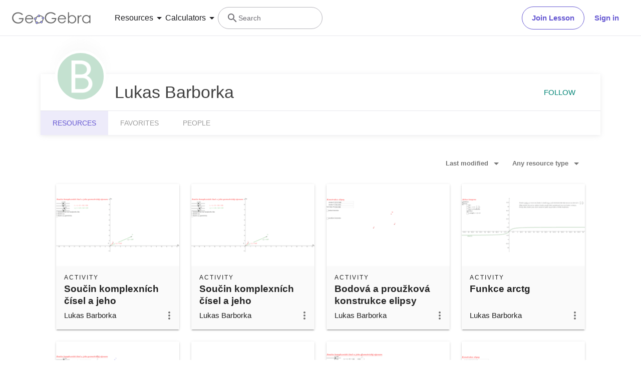

--- FILE ---
content_type: text/html; charset=utf-8
request_url: https://www.geogebra.org/u/barborka.lukas
body_size: 20103
content:
<!doctype html><html lang=en dir=ltr><head><meta charset=utf-8><meta name=viewport content="width=device-width,initial-scale=1"><link rel="shortcut icon" href=/favicon.ico><link href=https://api.geogebra.org rel=preconnect><title data-react-helmet=true>Lukas Barborka – Resources – GeoGebra</title><meta data-react-helmet=true name=description content="Lukas Barborka – Resources"><meta data-react-helmet=true name=category content=non-partner><meta data-react-helmet=true property=og:title content="Lukas Barborka – Resources"><meta data-react-helmet=true property=og:description content="Lukas Barborka – Resources"><meta data-react-helmet=true property=og:image content=https://www.geogebra.org/user/3217857/m4csiAi1buwDHp5h/avatar@xl.png><meta data-react-helmet=true property=og:url content=https://www.geogebra.org/u/barborka.lukas><meta data-react-helmet=true property=og:site_name content=GeoGebra><meta data-react-helmet=true property=og:see_also content=https://www.geogebra.org><meta data-react-helmet=true property=fb:app_id content=185307058177853><meta data-react-helmet=true property=og:type content=profile><meta data-react-helmet=true property=profile content=/u/barborka.lukas><meta data-react-helmet=true property=profile:first_name content="Lukas Barborka"><meta data-react-helmet=true property=profile:username content=barborka.lukas><meta data-react-helmet=true name=twitter:card content=summary><meta data-react-helmet=true name=twitter:title content="Lukas Barborka – Resources"><meta data-react-helmet=true name=twitter:description content="Lukas Barborka – Resources"><meta data-react-helmet=true name=twitter:image content=https://www.geogebra.org/user/3217857/m4csiAi1buwDHp5h/avatar@xl.png><meta data-react-helmet=true name=twitter:url content=https://www.geogebra.org/u/barborka.lukas><meta data-react-helmet=true name=robots content=all><link data-react-helmet=true rel=stylesheet href=/assets/css/flash-ltr.236190ca.css><link data-react-helmet=true rel=stylesheet href=/assets/css/index-ltr.5255afbe.css><link data-react-helmet=true rel=stylesheet href=/assets/css/tailwind.1b001f1d.css><link data-react-helmet=true rel=author href=/u/barborka.lukas><link data-react-helmet=true rel=canonical href=https://www.geogebra.org/u/barborka.lukas><script data-react-helmet=true src=https://cdn.fuseplatform.net/publift/tags/2/3781/fuse.js async=""></script><script data-react-helmet=true type=text/javascript async="">!function(){var e=document.createElement("script"),t=document.getElementsByTagName("script")[0],a="https://cmp.inmobi.com".concat("/choice/","PRrmquD1Ggcb1","/","www.geogebra.org","/choice.js?tag_version=V3"),n=0;e.async=!0,e.type="text/javascript",e.src=a,t.parentNode.insertBefore(e,t),function(){for(var e,i="__tcfapiLocator",a=[],o=window;o;){try{if(o.frames[i]){e=o;break}}catch(e){}if(o===window.top)break;o=o.parent}e||(!function e(){var t,a=o.document,n=!!o.frames[i];return n||(a.body?((t=a.createElement("iframe")).style.cssText="display:none",t.name=i,a.body.appendChild(t)):setTimeout(e,5)),!n}(),o.__tcfapi=function(){var e,t=arguments;if(!t.length)return a;"setGdprApplies"===t[0]?3<t.length&&2===t[2]&&"boolean"==typeof t[3]&&(e=t[3],"function"==typeof t[2]&&t[2]("set",!0)):"ping"===t[0]?"function"==typeof t[2]&&t[2]({gdprApplies:e,cmpLoaded:!1,cmpStatus:"stub"}):("init"===t[0]&&"object"==typeof t[3]&&(t[3]=Object.assign(t[3],{tag_version:"V3"})),a.push(t))},o.addEventListener("message",function(a){var n="string"==typeof a.data,e={};try{e=n?JSON.parse(a.data):a.data}catch(e){}var i=e.__tcfapiCall;i&&window.__tcfapi(i.command,i.version,function(e,t){t={__tcfapiReturn:{returnValue:e,success:t,callId:i.callId}};n&&(t=JSON.stringify(t)),a&&a.source&&a.source.postMessage&&a.source.postMessage(t,"*")},i.parameter)},!1))}();function i(){var e=arguments;typeof window.__uspapi!==i&&setTimeout(function(){void 0!==window.__uspapi&&window.__uspapi.apply(window.__uspapi,e)},500)}var o;void 0===window.__uspapi&&(window.__uspapi=i,o=setInterval(function(){n++,window.__uspapi===i&&n<3?console.warn("USP is not accessible"):clearInterval(o)},6e3))}()</script><script data-react-helmet=true type=text/javascript src=https://c60708c831e2.edge.captcha-sdk.awswaf.com/c60708c831e2/_/jsapi.js defer=""></script><script data-react-helmet=true src=/assets/jquery.min.js async=""></script></head><body><div id=root><div class="main-div bg-white"><div class="x-d-x x-column-fit mh-100vh o-h mt-9"><div class=tw><header class="z-50 h-[72px] bg-white fixed top-0 w-full"><div class="relative flex size-full flex-col items-center"><div class="absolute top-0 size-full"><div class="size-full border-b border-neutral-300 @container/content-container-wrapper"><div class="flex h-full items-center mx-auto px-6 @[1024px]/content-container-wrapper:px-8 @[1280px]/content-container-wrapper:max-w-[1216px] @[1280px]/content-container-wrapper:px-0"><a id=ggb-icon href=/ aria-label="GeoGebra Logo" class="flex-shrink-0 overflow-hidden transition-[max-width] duration-300 xl:me-8 me-4 max-w-full md:me-7"><svg viewBox="0 0 261 40" class="h-5 md:h-6"><path fill-rule=evenodd clip-rule=evenodd d="M260.3 37V10.7H257V15.5C255.7 13.7 254.1 12.3 252.4 11.4C250.6 10.5 248.7 10 246.5 10C242.8 10 239.6 11.3 236.9 14C234.2 16.7 232.9 19.9 232.9 23.7C232.9 27.6 234.3 30.9 236.9 33.6C239.5 36.3 242.7 37.7 246.4 37.7C248.5 37.7 250.4 37.3 252.2 36.4C254 35.5 255.6 34.2 257 32.5V37H260.3ZM241.6 14.7C243.2 13.8 244.9 13.3 246.8 13.3C249.7 13.3 252.2 14.3 254.2 16.4C256.2 18.4 257.2 21 257.2 24C257.2 26 256.8 27.8 255.9 29.4C255 31 253.8 32.3 252.1 33.2C250.4 34.1 248.7 34.6 246.8 34.6C244.9 34.6 243.2 34.1 241.6 33.2C240 32.2 238.7 30.9 237.8 29.2C236.9 27.5 236.4 25.8 236.4 23.9C236.4 22 236.9 20.3 237.8 18.6C238.7 16.9 240 15.6 241.6 14.7Z" fill=#666666></path><path d="M217.9 11.7H221.4V15.5C222.4 14 223.5 12.9 224.7 12.1C225.8 11.4 227 11 228.3 11C229.2 11 230.2 11.3 231.3 11.9L229.5 14.8C228.8 14.5 228.2 14.3 227.7 14.3C226.6 14.3 225.5 14.8 224.4 15.7C223.4 16.6 222.6 18.1 222 20C221.6 21.5 221.4 24.5 221.4 29.1V38H217.9C217.9 38 217.9 11.7 217.9 11.7Z" fill=#666666></path><path fill-rule=evenodd clip-rule=evenodd d="M185.6 1V37.4H189.1V32.6C190.4 34.4 192 35.8 193.7 36.7C195.4 37.6 197.4 38.1 199.5 38.1C203.2 38.1 206.4 36.8 209.1 34.1C211.8 31.5 213.1 28.2 213.1 24.4C213.1 20.6 211.7 17.3 209.1 14.6C206.5 11.9 203.3 10.5 199.6 10.5C197.5 10.5 195.6 10.9 193.8 11.8C192 12.7 190.4 14 189 15.7V1H185.6ZM204.4 33.5C202.8 34.4 201.1 34.9 199.2 34.9C196.2 34.9 193.8 33.8 191.9 31.8C189.9 29.8 188.9 27.2 188.9 24.2C188.9 22.2 189.3 20.4 190.2 18.8C191.1 17.2 192.3 15.9 194 15C195.7 14.1 197.4 13.6 199.3 13.6C201.1 13.6 202.8 14.1 204.4 15C206 16 207.3 17.3 208.2 19C209.1 20.6 209.6 22.4 209.6 24.3C209.6 26.1 209.1 27.9 208.2 29.6C207.3 31.3 206 32.6 204.4 33.5Z" fill=#666666></path><path fill-rule=evenodd clip-rule=evenodd d="M178.3 29.6L175.4 28.1C174.3 29.8 173.4 31.1 172.6 31.9C171.7 32.7 170.7 33.3 169.4 33.8C168.1 34.3 166.8 34.5 165.5 34.5C162.7 34.5 160.4 33.6 158.5 31.6C156.6 29.7 155.7 27.2 155.6 24.1H179.3C179.3 20.5 178.3 17.5 176.4 15.1C173.7 11.7 170.1 10 165.6 10C161.3 10 157.8 11.7 155.2 15C153.1 17.6 152.1 20.6 152.1 23.9C152.1 27.4 153.3 30.6 155.7 33.4C158.1 36.2 161.5 37.6 165.8 37.6C167.7 37.6 169.5 37.3 171 36.7C172.5 36.1 173.9 35.2 175.1 34.1C176.3 32.9 177.4 31.4 178.3 29.6ZM173.4 16.9C174.3 18 174.9 19.4 175.4 21.2H155.7C156.4 18.8 157.4 17 158.8 15.8C160.7 14.1 162.9 13.3 165.5 13.3C167.1 13.3 168.6 13.6 170 14.3C171.4 14.9 172.5 15.8 173.4 16.9Z" fill=#666666></path><path d="M144.9 7.40001L142.1 10C140.1 8.00001 137.9 6.60001 135.6 5.60001C133.2 4.60001 130.9 4.10001 128.7 4.10001C125.9 4.10001 123.3 4.80001 120.7 6.20001C118.2 7.60001 116.2 9.40001 114.8 11.8C113.4 14.1 112.7 16.6 112.7 19.2C112.7 21.9 113.4 24.4 114.9 26.8C116.3 29.2 118.3 31.1 120.9 32.5C123.4 33.9 126.2 34.6 129.2 34.6C132.9 34.6 136 33.6 138.5 31.5C141 29.4 142.5 26.8 143 23.5H131.7V20H147C147 25.5 145.3 29.9 142.1 33.1C138.9 36.3 134.5 38 129.1 38C122.5 38 117.3 35.8 113.5 31.3C110.5 27.8 109.1 23.9 109.1 19.3C109.1 15.9 109.9 12.8 111.6 9.90001C113.3 7.00001 115.6 4.70001 118.6 3.10001C121.6 1.50001 124.9 0.600006 128.6 0.600006C131.6 0.600006 134.5 1.10001 137.1 2.20001C139.7 3.30001 142.3 5.00001 144.9 7.40001Z" fill=#666666></path><path fill-rule=evenodd clip-rule=evenodd d="M100.3 17.2C98.8001 15.2 96.3001 14 93.1001 13.8C93.2001 13.5 93.2001 13.2 93.2001 12.9C93.2001 12.3 93.0001 11.7 92.8001 11.2C97.1001 11.3 100.8 13.2 102.8 16.2C101.8 16.2 101 16.6 100.3 17.2ZM86.4001 15.4C85.8001 14.7 85.4001 13.8 85.4001 12.9V12.8C82.6001 14.1 80.2001 16.2 78.4001 18.7C79.3001 19 80.1001 19.7 80.6001 20.5C80.7001 20.3 80.8001 20.1 81.0001 19.9C82.2001 18.2 83.9001 16.7 86.0001 15.6C86.0619 15.5382 86.1237 15.5146 86.2091 15.482C86.2619 15.4618 86.3237 15.4382 86.4001 15.4ZM78.6001 26.1C78.2001 26.2 77.7001 26.3 77.2001 26.3C76.7001 26.3 76.2001 26.2 75.8001 26C75.7001 27.8 75.9001 29.5 76.8001 31.4C77.3001 32.5 78.0001 33.4 78.8001 34.2C79.2001 33.3 79.8001 32.6 80.7001 32.2C80.2001 31.6 79.8001 31 79.4001 30.3C78.8001 29 78.5001 27.5 78.6001 26.1ZM86.7001 35.1C86.6001 35.1 86.5251 35.075 86.4501 35.05C86.3751 35.025 86.3001 35 86.2001 35C86.2001 35.0899 86.2203 35.1798 86.2425 35.2788C86.2698 35.4 86.3001 35.5348 86.3001 35.7C86.3001 36.4 86.1001 37.1 85.7001 37.7C88.5001 38.1 91.7001 37.7 94.7001 36.4C94.1001 35.8 93.7001 34.9 93.6001 34C91.3001 35 88.8001 35.4 86.7001 35.1ZM101.9 23.8C102.2 23.9 102.5 24 102.9 24C103.5 24 104.1 23.8 104.6 23.6C104.4 25.7 103.6 28.2 101.9 30.6C101.75 30.8 101.575 31 101.4 31.2C101.225 31.4 101.05 31.6 100.9 31.8C100.5 31 99.8001 30.3 98.9001 30C99.0001 29.9 99.1001 29.775 99.2001 29.65C99.3001 29.525 99.4001 29.4 99.5001 29.3C100.9 27.4 101.7 25.5 101.9 23.8Z" fill=#666666></path><path fill-rule=evenodd clip-rule=evenodd d="M73.3 22.4C73.3 20.2 75 18.5 77.2 18.5C79.4 18.5 81.1 20.2 81.1 22.4C81.1 24.6 79.4 26.3 77.2 26.3C75 26.3 73.3 24.6 73.3 22.4ZM74.5 22.4C74.5 23.9 75.7 25.1 77.2 25.1C78.7 25.1 79.9 23.9 79.9 22.4C79.9 20.9 78.7 19.7 77.2 19.7C75.7 19.7 74.5 20.9 74.5 22.4Z" fill=#191919></path><circle cx=77.2001 cy=22.4 r=2.7 fill=#9999FF></circle><path fill-rule=evenodd clip-rule=evenodd d="M78.5001 35.7C78.5001 33.5 80.2001 31.8 82.4001 31.8C84.6001 31.8 86.3001 33.5 86.3001 35.7C86.3001 37.9 84.6001 39.6 82.4001 39.6C80.2001 39.6 78.5001 37.9 78.5001 35.7ZM79.7001 35.7C79.7001 37.2 80.9001 38.4 82.4001 38.4C83.9001 38.4 85.1001 37.2 85.1001 35.7C85.1001 34.2 83.9001 33 82.4001 33C80.9001 33 79.7001 34.2 79.7001 35.7Z" fill=#191919></path><circle cx=82.4001 cy=35.7 r=2.7 fill=#9999FF></circle><path fill-rule=evenodd clip-rule=evenodd d="M85.4 12.9C85.4 10.7 87.1 9 89.3 9C91.5 9 93.2 10.7 93.2 12.9C93.2 15.1 91.5 16.8 89.3 16.8C87.1 16.8 85.4 15.1 85.4 12.9ZM86.6 12.9C86.6 14.4 87.8 15.6 89.3 15.6C90.8 15.6 92 14.4 92 12.9C92 11.4 90.8 10.2 89.3 10.2C87.8 10.2 86.6 11.4 86.6 12.9Z" fill=#191919></path><circle cx=89.3 cy=12.9 r=2.7 fill=#9999FF></circle><path fill-rule=evenodd clip-rule=evenodd d="M99.0001 20.1C99.0001 17.9 100.7 16.2 102.9 16.2C105.1 16.2 106.8 17.9 106.8 20.1C106.8 22.3 105.1 24 102.9 24C100.7 24 99.0001 22.3 99.0001 20.1ZM100.2 20.1C100.2 21.6 101.4 22.8 102.9 22.8C104.4 22.8 105.6 21.6 105.6 20.1C105.6 18.6 104.4 17.4 102.9 17.4C101.4 17.4 100.2 18.6 100.2 20.1Z" fill=#191919></path><circle cx=102.9 cy=20.1 r=2.7 fill=#9999FF></circle><path fill-rule=evenodd clip-rule=evenodd d="M93.6 33.6C93.6 31.4 95.3 29.7 97.5 29.7C99.7 29.7 101.4 31.4 101.4 33.6C101.4 35.8 99.7 37.5 97.5 37.5C95.3 37.5 93.6 35.8 93.6 33.6ZM94.8 33.6C94.8 35.1 96 36.3 97.5 36.3C99 36.3 100.2 35.1 100.2 33.6C100.2 32.1 99 30.9 97.5 30.9C96 30.9 94.8 32.1 94.8 33.6Z" fill=#191919></path><circle cx=97.5 cy=33.6 r=2.7 fill=#9999FF></circle><path fill-rule=evenodd clip-rule=evenodd d="M69.6 29.6L66.7 28.1C65.7 29.8 64.7 31 63.9 31.9C63 32.7 62 33.3 60.7 33.8C59.4 34.3 58.1 34.5 56.8 34.5C54 34.5 51.7 33.6 49.8 31.6C47.9 29.7 47 27.2 46.9 24.1H70.6C70.6 20.5 69.6 17.5 67.7 15.1C65 11.7 61.4 10 56.9 10C52.6 10 49.1 11.7 46.5 15C44.4 17.6 43.4 20.6 43.4 23.9C43.4 27.4 44.6 30.6 47 33.4C49.4 36.2 52.8 37.6 57.1 37.6C59 37.6 60.8 37.3 62.3 36.7C63.8 36.1 65.2 35.2 66.4 34.1C67.6 32.9 68.7 31.4 69.6 29.6ZM64.7 16.7C65.6 17.8 66.2 19.2 66.7 21H47C47.7 18.6 48.7 16.8 50.1 15.6C52 13.9 54.2 13.1 56.8 13.1C58.4 13.1 59.9 13.4 61.3 14.1C62.7 14.7 63.8 15.6 64.7 16.7Z" fill=#666666></path><path d="M36.3 7.7L33.5 10.3C31.5 8.3 29.3 6.9 27 5.9C24.6 4.9 22.3 4.4 20.1 4.4C17.3 4.4 14.7 5.1 12.1 6.5C9.60002 7.9 7.60002 9.7 6.20002 12.1C4.80002 14.4 4.10002 16.9 4.10002 19.5C4.10002 22.2 4.80002 24.7 6.30002 27.1C7.70002 29.5 9.70002 31.4 12.3 32.8C14.8 34.2 17.6 34.9 20.6 34.9C24.3 34.9 27.4 33.9 29.9 31.8C32.4 29.7 33.9 27.1 34.4 23.8H23V20.4H38.3C38.3 25.9 36.6 30.3 33.4 33.5C30.2 36.7 25.8 38.4 20.4 38.4C13.8 38.4 8.60002 36.2 4.80002 31.7C1.80002 28.2 0.400024 24.3 0.400024 19.7C0.400024 16.3 1.20002 13.2 2.90002 10.3C4.60002 7.4 6.90002 5.1 9.90002 3.5C12.9 1.9 16.2 1 19.9 1C22.9 1 25.8 1.5 28.4 2.6C31.1 3.6 33.7 5.3 36.3 7.7Z" fill=#666666></path></svg></a><form name=search id=search autocomplete=off class=w-full><div class="flex grow items-center lg:gap-7 xl:gap-8"><div class="flex gap-7 xl:-order-2 xl:gap-8" role=tablist aria-label="Navigation tablist"><button type=button id=resourcesDropdownButtonDesktop role=tab aria-selected=false aria-controls=resourcesDropdownDesktop class="hidden items-center gap-1 text-neutral-900 hover:text-purple focus-visible:text-purple xl:flex"><span class="text-[14px] leading-[20px] tracking-[0.14px] md:text-[16px] md:leading-[24px] md:tracking-normal">Resources</span><svg aria-hidden=true viewBox="0 0 24 24" class="fill-current size-6"><path d=M7,10L12,15L17,10H7Z></path></svg></button><button type=button id=calculatorsDropdownButtonDesktop role=tab aria-selected=false aria-controls=calculatorsDropdownDesktop class="hidden items-center gap-1 text-neutral-900 hover:text-purple focus-visible:text-purple xl:flex"><span class="text-[14px] leading-[20px] tracking-[0.14px] md:text-[16px] md:leading-[24px] md:tracking-normal">Calculators</span><svg aria-hidden=true viewBox="0 0 24 24" class="fill-current size-6"><path d=M7,10L12,15L17,10H7Z></path></svg></button></div><div class="hidden items-center gap-4 md:flex md:flex-row"><button type=button class="base-Button-root min-w-[4rem] min-h-[2.25rem] relative overflow-hidden inline-flex flex-grow justify-center items-center rounded-full whitespace-nowrap font-semibold transition-colors duration-300 outline-none cursor-pointer px-[19px] py-[11px] bg-transparent border text-purple border-purple hover:bg-purple-100 hover:border-purple-500 hover:text-purple-500 active:bg-purple-100 active:border-purple-700 active:text-purple-700 focus-visible:px-[17px] focus-visible:py-[9px] focus-visible:m-[3px] focus-visible:border-none focus-visible:bg-purple-100 focus-visible:text-purple-500 focus-visible:ring-2 ring-offset-[3px] ring-purple-800">Join Lesson</button><button type=button class="base-Button-root min-w-[4rem] min-h-[2.25rem] relative overflow-hidden inline-flex flex-grow justify-center items-center rounded-full whitespace-nowrap font-semibold transition-colors duration-300 outline-none cursor-pointer px-5 py-3 bg-white text-purple hover:text-purple-500 active:text-purple-700 focus-visible:px-[17px] focus-visible:py-[9px] focus-visible:m-[3px] focus-visible:border-none focus-visible:text-purple-500 focus-visible:ring-2 ring-offset-[3px] ring-purple-800 hover:bg-inherit focus-visible:bg-inherit active:bg-inherit md:hover:bg-purple-100 md:focus-visible:bg-purple-100 md:active:bg-purple-100">Sign in</button></div><div class="w-6 transition-[width,flex-grow] duration-300 md:w-60 md:pe-4 -order-1 ms-auto xs:block md:me-auto md:ms-0 md:flex lg:flex"><div class="flex w-full cursor-text items-center gap-x-0 overflow-clip rounded-3xl border bg-white transition-[border-color] duration-150 md:gap-x-2 md:hover:border-purple-600 border-transparent md:border-neutral-500"><div class="ms-0 flex h-full w-6 shrink-0 items-center justify-center transition-margin duration-300 md:ms-4"><svg aria-hidden=true viewBox="0 0 24 24" class="size-full transition-[fill] duration-300 fill-neutral-700"><path d="M9.5,3A6.5,6.5 0 0,1 16,9.5C16,11.11 15.41,12.59 14.44,13.73L14.71,14H15.5L20.5,19L19,20.5L14,15.5V14.71L13.73,14.44C12.59,15.41 11.11,16 9.5,16A6.5,6.5 0 0,1 3,9.5A6.5,6.5 0 0,1 9.5,3M9.5,5C7,5 5,7 5,9.5C5,12 7,14 9.5,14C12,14 14,12 14,9.5C14,7 12,5 9.5,5Z"></path></svg></div><div class="relative flex w-full overflow-hidden"><input type=text value="" name=search_input class="peer/search-input right-0 z-10 order-2 ms-0 overflow-clip bg-transparent py-3 text-sm leading-5 tracking-[0.14px] outline-none transition-[padding,width] duration-300 md:w-full md:pe-3 browser-default w-0"><span class="absolute left-0 top-0 py-3 text-sm leading-5 text-neutral-700 transition-transform delay-200 duration-300 invisible translate-y-7 md:visible md:translate-y-0">Search</span></div></div></div></div><button aria-label=Submit type=submit class=sr-only></button></form><button aria-label="Open Menu" class="z-50 ms-4 xl:hidden"><svg aria-hidden=true viewBox="0 0 24 24" class="fill-current size-6 text-neutral-700"><path d=M3,6H21V8H3V6M3,11H21V13H3V11M3,16H21V18H3V16Z></path></svg></button></div></div></div><div class="absolute top-[72px] w-full transition-all duration-200 ease-in z-10 bg-white xl:shadow-[0px_4px_8px_0px_rgba(133,132,138,0.2)] max-h-0 overflow-hidden"><div class="mx-6 mb-6 flex flex-col md:mb-0"><div role=tablist aria-label="Navigation tablist"><div class="overflow-hidden border-b border-neutral-300 py-6 xl:hidden"><button type=button id=resourcesDropdownButtonMobile role=tab aria-selected=false aria-controls=resourcesDropdownMobile class="items-center gap-1 text-neutral-900 hover:text-purple focus-visible:text-purple xl:flex flex"><span class="text-[14px] leading-[20px] tracking-[0.14px] md:text-[16px] md:leading-[24px] md:tracking-normal">Resources</span><svg aria-hidden=true viewBox="0 0 24 24" class="fill-current size-6"><path d=M7,10L12,15L17,10H7Z></path></svg></button><div class="transition-all duration-200 ease-in max-h-0"><div role=tabpanel id=resourcesDropdownMobile aria-hidden=true aria-labelledby=resourcesDropdownButtonMobile class="grid auto-rows-min grid-cols-1 gap-6 pb-7 pt-6 md:grid-cols-2 md:gap-7 xl:grid-cols-3 xl:py-8"><div class="group w-full"><a href=/math/number-sense aria-label="Number Sense" tabindex=-1 class="flex items-center lg:items-start gap-3 md:gap-4"><img alt=strands.number-sense.h1 src=/assets/img/Number_sense_1x.bfcca3c4.png srcset="/assets/img/Number_sense_1x.bfcca3c4.png 48w,/assets/img/Number_sense_2x.ca291e6d.png 96w,/assets/img/Number_sense_3x.faf84114.png 144w" sizes=48px class="size-7 lg:size-8 lg:mt-3"><div class="flex min-w-0 flex-col gap-1"><p class="text-[16px] leading-[20px] md:tracking-[-0.18px] font-semibold text-purple-900 transition-color duration-200 ease-in group-hover:text-purple-600 md:text-[16px]">Number Sense</p><p class="text-[14px] leading-[20px] tracking-[0.14px] md:text-[16px] md:leading-[24px] md:tracking-normal hidden text-neutral-700 transition-color duration-200 ease-in group-hover:text-neutral-900 lg:flex">Understanding numbers, their relationships and numerical reasoning</p></div></a></div><div class="group w-full"><a href=/math/algebra aria-label=Algebra tabindex=-1 class="flex items-center lg:items-start gap-3 md:gap-4"><img alt=strands.algebra.h1 src=/assets/img/Algebra_1x.951aca23.png srcset="/assets/img/Algebra_1x.951aca23.png 48w,/assets/img/Algebra_2x.7510a3b1.png 96w,/assets/img/Algebra_3x.995dffe1.png 144w" sizes=48px class="size-7 lg:size-8 lg:mt-3"><div class="flex min-w-0 flex-col gap-1"><p class="text-[16px] leading-[20px] md:tracking-[-0.18px] font-semibold text-purple-900 transition-color duration-200 ease-in group-hover:text-purple-600 md:text-[16px]">Algebra</p><p class="text-[14px] leading-[20px] tracking-[0.14px] md:text-[16px] md:leading-[24px] md:tracking-normal hidden text-neutral-700 transition-color duration-200 ease-in group-hover:text-neutral-900 lg:flex">Using symbols to solve equations and express patterns</p></div></a></div><div class="group w-full"><a href=/math/geometry aria-label=Geometry tabindex=-1 class="flex items-center lg:items-start gap-3 md:gap-4"><img alt=strands.geometry.h1 src=/assets/img/Geometry_1x.191030a5.png srcset="/assets/img/Geometry_1x.191030a5.png 48w,/assets/img/Geometry_2x.a6a50e02.png 96w,/assets/img/Geometry_3x.ac545570.png 144w" sizes=48px class="size-7 lg:size-8 lg:mt-3"><div class="flex min-w-0 flex-col gap-1"><p class="text-[16px] leading-[20px] md:tracking-[-0.18px] font-semibold text-purple-900 transition-color duration-200 ease-in group-hover:text-purple-600 md:text-[16px]">Geometry</p><p class="text-[14px] leading-[20px] tracking-[0.14px] md:text-[16px] md:leading-[24px] md:tracking-normal hidden text-neutral-700 transition-color duration-200 ease-in group-hover:text-neutral-900 lg:flex">Studying shapes, sizes and spatial relationships in mathematics</p></div></a></div><div class="group w-full"><a href=/math/measurement aria-label=Measurement tabindex=-1 class="flex items-center lg:items-start gap-3 md:gap-4"><img alt=strands.measurement.h1 src=/assets/img/Measurement_1x.d403f29a.png srcset="/assets/img/Measurement_1x.d403f29a.png 48w,/assets/img/Measurement_2x.a0615bc9.png 96w,/assets/img/Measurement_3x.552873a5.png 144w" sizes=48px class="size-7 lg:size-8 lg:mt-3"><div class="flex min-w-0 flex-col gap-1"><p class="text-[16px] leading-[20px] md:tracking-[-0.18px] font-semibold text-purple-900 transition-color duration-200 ease-in group-hover:text-purple-600 md:text-[16px]">Measurement</p><p class="text-[14px] leading-[20px] tracking-[0.14px] md:text-[16px] md:leading-[24px] md:tracking-normal hidden text-neutral-700 transition-color duration-200 ease-in group-hover:text-neutral-900 lg:flex">Quantifying and comparing attributes like length, weight and volume</p></div></a></div><div class="group w-full"><a href=/math/operations aria-label=Operations tabindex=-1 class="flex items-center lg:items-start gap-3 md:gap-4"><img alt=strands.operations.h1 src=/assets/img/Operations_1x.e382b8a8.png srcset="/assets/img/Operations_1x.e382b8a8.png 48w,/assets/img/Operations_2x.4b9eea73.png 96w,/assets/img/Operations_3x.ad19f81a.png 144w" sizes=48px class="size-7 lg:size-8 lg:mt-3"><div class="flex min-w-0 flex-col gap-1"><p class="text-[16px] leading-[20px] md:tracking-[-0.18px] font-semibold text-purple-900 transition-color duration-200 ease-in group-hover:text-purple-600 md:text-[16px]">Operations</p><p class="text-[14px] leading-[20px] tracking-[0.14px] md:text-[16px] md:leading-[24px] md:tracking-normal hidden text-neutral-700 transition-color duration-200 ease-in group-hover:text-neutral-900 lg:flex">Performing mathematical operations like addition, subtraction, division</p></div></a></div><div class="group w-full"><a href=/math/statistics-probability aria-label="Probability and Statistics" tabindex=-1 class="flex items-center lg:items-start gap-3 md:gap-4"><img alt=strands.statistics-probability.h1 src=/assets/img/Probability_and_Statistics_1x.f64b706b.png srcset="/assets/img/Probability_and_Statistics_1x.f64b706b.png 48w,/assets/img/Probability_and_Statistics_2x.644df612.png 96w,/assets/img/Probability_and_Statistics_3x.d5d2df9b.png 144w" sizes=48px class="size-7 lg:size-8 lg:mt-3"><div class="flex min-w-0 flex-col gap-1"><p class="text-[16px] leading-[20px] md:tracking-[-0.18px] font-semibold text-purple-900 transition-color duration-200 ease-in group-hover:text-purple-600 md:text-[16px]">Probability and Statistics</p><p class="text-[14px] leading-[20px] tracking-[0.14px] md:text-[16px] md:leading-[24px] md:tracking-normal hidden text-neutral-700 transition-color duration-200 ease-in group-hover:text-neutral-900 lg:flex">Analyzing uncertainty and likelihood of events and outcomes</p></div></a></div></div><div class="relative flex flex-col gap-6 text-purple-600 md:flex-row"><div class=truncate><a href=/materials aria-label="Community Resources" tabindex=-1 class="block w-min"><div class="flex items-center gap-2 transition-color duration-200 ease-in hover:text-purple-500">Community Resources<svg aria-hidden=true viewBox="4 4 16 16" class="fill-current transform rtl:scale-x-[-1] size-4"><path d=M4,11V13H16L10.5,18.5L11.92,19.92L19.84,12L11.92,4.08L10.5,5.5L16,11H4Z></path></svg></div></a></div><div class=truncate><a href=https://help.geogebra.org/hc/en-us/articles/10449584308125-Get-started-with-GeoGebra-Resources aria-label="Get started with our Resources" tabindex=-1 class="block w-min"><div class="flex items-center gap-2 transition-color duration-200 ease-in hover:text-purple-500">Get started with our Resources<svg aria-hidden=true viewBox="4 4 16 16" class="fill-current transform rtl:scale-x-[-1] size-4"><path d=M4,11V13H16L10.5,18.5L11.92,19.92L19.84,12L11.92,4.08L10.5,5.5L16,11H4Z></path></svg></div></a></div></div></div></div><div class="overflow-hidden border-b border-neutral-300 py-6 xl:hidden md:border-b-0"><button type=button id=calculatorsDropdownButtonMobile role=tab aria-selected=false aria-controls=calculatorsDropdownMobile class="items-center gap-1 text-neutral-900 hover:text-purple focus-visible:text-purple xl:flex flex"><span class="text-[14px] leading-[20px] tracking-[0.14px] md:text-[16px] md:leading-[24px] md:tracking-normal">Calculators</span><svg aria-hidden=true viewBox="0 0 24 24" class="fill-current size-6"><path d=M7,10L12,15L17,10H7Z></path></svg></button><div class="transition-all duration-200 ease-in max-h-0"><div role=tabpanel id=calculatorsDropdownMobile aria-hidden=true aria-labelledby=calculatorsDropdownButtonMobile class="grid auto-rows-min grid-cols-1 gap-6 pb-7 pt-6 md:grid-cols-2 md:gap-7 xl:grid-cols-3 xl:py-8"><div class="group w-full"><a href=/calculator aria-label="Calculator Suite" tabindex=-1 class="flex items-center lg:items-start gap-3 md:gap-4"><div class="shrink-0 size-7 lg:size-8 lg:mt-3"><svg xmlns=http://www.w3.org/2000/svg viewBox="0 0 512 512"><title>GeoGebra</title><g stroke-linecap=round stroke-linejoin=round><path fill=none stroke=#666 stroke-width=33.34 d="M432.345 250.876c0 87.31-75.98 158.088-169.705 158.088-93.726 0-169.706-70.778-169.706-158.088 0-87.31 75.98-158.09 169.706-158.09 93.725 0 169.705 70.78 169.705 158.09z" transform="matrix(1.0156 .01389 -.20152 .9924 42.924 8.75)"></path><path fill=#99f stroke=#000 stroke-width=15.55 d="M644.286 145.571c0 26.431-20.787 47.858-46.429 47.858-25.642 0-46.428-21.427-46.428-47.858 0-26.43 20.786-47.857 46.428-47.857 25.642 0 46.429 21.427 46.429 47.857z" transform="matrix(.96842 0 0 .91438 -225.59 242.796)"></path><path fill=#99f stroke=#000 stroke-width=15.55 d="M644.286 145.571c0 26.431-20.787 47.858-46.429 47.858-25.642 0-46.428-21.427-46.428-47.858 0-26.43 20.786-47.857 46.428-47.857 25.642 0 46.429 21.427 46.429 47.857z" transform="matrix(.96842 0 0 .91438 -151.12 72.004)"></path><path fill=#99f stroke=#000 stroke-width=15.55 d="M644.286 145.571c0 26.431-20.787 47.858-46.429 47.858-25.642 0-46.428-21.427-46.428-47.858 0-26.43 20.786-47.857 46.428-47.857 25.642 0 46.429 21.427 46.429 47.857z" transform="matrix(.96842 0 0 .91438 -421.29 266.574)"></path><path fill=#99f stroke=#000 stroke-width=15.55 d="M644.286 145.571c0 26.431-20.787 47.858-46.429 47.858-25.642 0-46.428-21.427-46.428-47.858 0-26.43 20.786-47.857 46.428-47.857 25.642 0 46.429 21.427 46.429 47.857z" transform="matrix(.96842 0 0 .91438 -483.632 100.362)"></path><path fill=#99f stroke=#000 stroke-width=15.55 d="M644.286 145.571c0 26.431-20.787 47.858-46.429 47.858-25.642 0-46.428-21.427-46.428-47.858 0-26.43 20.786-47.857 46.428-47.857 25.642 0 46.429 21.427 46.429 47.857z" transform="matrix(.96842 0 0 .91438 -329.052 -23.649)"></path></g></svg></div><div class="flex min-w-0 flex-col gap-1"><p class="text-[16px] leading-[20px] md:tracking-[-0.18px] font-semibold text-purple-900 transition-color duration-200 ease-in group-hover:text-purple-600 md:text-[16px]">Calculator Suite</p><p class="text-[14px] leading-[20px] tracking-[0.14px] md:text-[16px] md:leading-[24px] md:tracking-normal hidden text-neutral-700 transition-color duration-200 ease-in group-hover:text-neutral-900 lg:flex">Explore functions, solve equations, construct geometric shapes</p></div></a></div><div class="group w-full"><a href=/graphing aria-label="Graphing Calculator" tabindex=-1 class="flex items-center lg:items-start gap-3 md:gap-4"><div class="shrink-0 size-7 lg:size-8 lg:mt-3"><svg xmlns=http://www.w3.org/2000/svg viewBox="0 0 24 24"><title>GeoGebra Graphing</title><path d=M2.5,21.5C4.13,10.64,7.89.56,12,12s7.76,1.36,9.51-9.5 fill=none stroke=#666 stroke-miterlimit=10 stroke-width=1.3px></path><circle cx=8.5 cy=6.5 r=2.5 fill=#99f></circle><circle cx=15.5 cy=17.5 r=2.5 fill=#99f></circle><path d=M15.5,15A2.5,2.5,0,1,0,18,17.5,2.5,2.5,0,0,0,15.5,15Zm0,4.5a2,2,0,1,1,2-2A2,2,0,0,1,15.5,19.5Z fill=#333></path><path d=M8.5,4A2.5,2.5,0,1,0,11,6.5,2.5,2.5,0,0,0,8.5,4Zm0,4.5a2,2,0,1,1,2-2A2,2,0,0,1,8.5,8.5Z fill=#333></path></svg></div><div class="flex min-w-0 flex-col gap-1"><p class="text-[16px] leading-[20px] md:tracking-[-0.18px] font-semibold text-purple-900 transition-color duration-200 ease-in group-hover:text-purple-600 md:text-[16px]">Graphing Calculator</p><p class="text-[14px] leading-[20px] tracking-[0.14px] md:text-[16px] md:leading-[24px] md:tracking-normal hidden text-neutral-700 transition-color duration-200 ease-in group-hover:text-neutral-900 lg:flex">Visualize equations and functions with interactive graphs and plots</p></div></a></div><div class="group w-full"><a href=/geometry aria-label=Geometry tabindex=-1 class="flex items-center lg:items-start gap-3 md:gap-4"><div class="shrink-0 size-7 lg:size-8 lg:mt-3"><svg xmlns=http://www.w3.org/2000/svg viewBox="0 0 24 24"><title>GeoGebra Geometry</title><polygon points="14 4.02 20.27 15 7.72 15 14 4.02" fill=#99f></polygon><circle cx=9 cy=15 r=6 fill=#99f></circle><path d=M14,2,6,16H22Zm0,2,6.27,11H7.72Z fill=#666></path><path d=M9,8a7,7,0,1,0,7,7A7,7,0,0,0,9,8ZM9,21a6,6,0,1,1,6-6A6,6,0,0,1,9,21Z fill=#666></path><path d=M15,15H7.72L11,9.33A6,6,0,0,1,15,15Z fill=#6161ff></path><path d=M11.47,8.46a6.93,6.93,0,0,0-1-.3L6,16h9.92a6.92,6.92,0,0,0-4.46-7.54ZM7.72,15,11,9.33A6,6,0,0,1,15,15Z fill=#333></path></svg></div><div class="flex min-w-0 flex-col gap-1"><p class="text-[16px] leading-[20px] md:tracking-[-0.18px] font-semibold text-purple-900 transition-color duration-200 ease-in group-hover:text-purple-600 md:text-[16px]">Geometry</p><p class="text-[14px] leading-[20px] tracking-[0.14px] md:text-[16px] md:leading-[24px] md:tracking-normal hidden text-neutral-700 transition-color duration-200 ease-in group-hover:text-neutral-900 lg:flex">Explore geometric concepts and constructions in a dynamic environment</p></div></a></div><div class="group w-full"><a href=/3d aria-label="3D Calculator" tabindex=-1 class="flex items-center lg:items-start gap-3 md:gap-4"><div class="shrink-0 size-7 lg:size-8 lg:mt-3"><svg xmlns=http://www.w3.org/2000/svg viewBox="0 0 24 24"><title>GeoGebra 3D Calculator</title><polygon points="8.47 21 2 17.57 10.83 3 8.47 21" fill=#333></polygon><polygon points="22 18.38 8.47 21 10.83 3 22 18.38" fill=#666></polygon><polygon points="7.64 19.37 3.45 17.19 9.12 7.82 7.64 19.37" fill=#6161ff></polygon><polygon points="20.18 17.69 9.66 19.73 11.48 5.67 20.18 17.69" fill=#99f></polygon></svg></div><div class="flex min-w-0 flex-col gap-1"><p class="text-[16px] leading-[20px] md:tracking-[-0.18px] font-semibold text-purple-900 transition-color duration-200 ease-in group-hover:text-purple-600 md:text-[16px]">3D Calculator</p><p class="text-[14px] leading-[20px] tracking-[0.14px] md:text-[16px] md:leading-[24px] md:tracking-normal hidden text-neutral-700 transition-color duration-200 ease-in group-hover:text-neutral-900 lg:flex">Graph functions and perform calculations in 3D</p></div></a></div><div class="group w-full"><a href=/scientific aria-label="Scientific Calculator" tabindex=-1 class="flex items-center lg:items-start gap-3 md:gap-4"><div class="shrink-0 size-7 lg:size-8 lg:mt-3"><svg xmlns=http://www.w3.org/2000/svg viewBox="0 0 24 24"><title>GeoGebra Scientific Calculator</title><path d=m2.86,21.16h18.35v-5.91H2.86v5.91Z fill=#99f fill-rule=evenodd stroke-width=0px></path><path d=m7.79,5.19v-1.65h.83v1.65h1.67v.86h-1.67v1.65h-.83v-1.65h-1.67v-.86h1.67Z fill=#666 fill-rule=evenodd stroke-width=0px></path><path d=m6.11,12.41h4.17v-.86h-4.17v.86Z fill=#666 fill-rule=evenodd stroke-width=0px></path><path d=m6.11,19.68h4.17v-.86h-4.17v.86Zm0-1.8h4.17v-.86h-4.17v.86Z fill=#666 fill-rule=evenodd stroke-width=0px></path><path stroke-width=0px fill=#666 d=m20.11,2.03H3.94c-1.09,0-1.98.89-1.98,1.98v15.95c0,1.09.89,1.98,1.98,1.98h16.17c1.09,0,1.98-.89,1.98-1.98V4.02c0-1.09-.89-1.98-1.98-1.98Zm.98,17.93c0,.54-.44.98-.98.98H3.94c-.54,0-.98-.44-.98-.98v-4.4h18.13v4.4Zm0-5.18H2.96v-5.59h18.13v5.59ZM2.96,8.41v-4.4c0-.54.44-.98.98-.98h16.17c.54,0,.98.44.98.98v4.4H2.96Z></path></svg></div><div class="flex min-w-0 flex-col gap-1"><p class="text-[16px] leading-[20px] md:tracking-[-0.18px] font-semibold text-purple-900 transition-color duration-200 ease-in group-hover:text-purple-600 md:text-[16px]">Scientific Calculator</p><p class="text-[14px] leading-[20px] tracking-[0.14px] md:text-[16px] md:leading-[24px] md:tracking-normal hidden text-neutral-700 transition-color duration-200 ease-in group-hover:text-neutral-900 lg:flex">Perform calculations with fractions, statistics and exponential functions</p></div></a></div><div class="group w-full"><a href=/notes aria-label=Notes tabindex=-1 class="flex items-center lg:items-start gap-3 md:gap-4"><div class="shrink-0 size-7 lg:size-8 lg:mt-3"><svg xmlns=http://www.w3.org/2000/svg viewBox="0 0 24 24"><title>GeoGebra Notes</title><path d=m2.44,21.82h19.22v-6.54H2.44v6.54Z fill=#99f fill-rule=evenodd stroke-width=0></path><path d=m20.36,1.64H3.73c-1.16,0-2.1.94-2.1,2.1v16.78c0,1.16.94,2.1,2.1,2.1h16.63c1.16,0,2.1-.94,2.1-2.1V3.74c0-1.16-.94-2.1-2.1-2.1Zm1.1,18.88c0,.61-.49,1.1-1.1,1.1H3.73c-.61,0-1.1-.49-1.1-1.1v-4.93h18.83v4.93ZM2.63,14.82V3.74c0-.61.49-1.1,1.1-1.1h16.63c.61,0,1.1.49,1.1,1.1v11.07H2.63Z fill=#666 stroke-width=0></path></svg></div><div class="flex min-w-0 flex-col gap-1"><p class="text-[16px] leading-[20px] md:tracking-[-0.18px] font-semibold text-purple-900 transition-color duration-200 ease-in group-hover:text-purple-600 md:text-[16px]">Notes</p><p class="text-[14px] leading-[20px] tracking-[0.14px] md:text-[16px] md:leading-[24px] md:tracking-normal hidden text-neutral-700 transition-color duration-200 ease-in group-hover:text-neutral-900 lg:flex">Explore our online note taking app with interactive graphs, slides, images and much more</p></div></a></div></div><div class="relative flex flex-col gap-6 text-purple-600 md:flex-row"><div class=truncate><a href=/download aria-label="App Downloads" tabindex=-1 class="block w-min"><div class="flex items-center gap-2 transition-color duration-200 ease-in hover:text-purple-500">App Downloads<svg aria-hidden=true viewBox="4 4 16 16" class="fill-current transform rtl:scale-x-[-1] size-4"><path d=M4,11V13H16L10.5,18.5L11.92,19.92L19.84,12L11.92,4.08L10.5,5.5L16,11H4Z></path></svg></div></a></div><div class=truncate><a href=https://help.geogebra.org/hc/en-us/articles/10448452419613-Comparison-of-GeoGebra-Math-Apps aria-label="Get started with the GeoGebra Apps" tabindex=-1 class="block w-min"><div class="flex items-center gap-2 transition-color duration-200 ease-in hover:text-purple-500">Get started with the GeoGebra Apps<svg aria-hidden=true viewBox="4 4 16 16" class="fill-current transform rtl:scale-x-[-1] size-4"><path d=M4,11V13H16L10.5,18.5L11.92,19.92L19.84,12L11.92,4.08L10.5,5.5L16,11H4Z></path></svg></div></a></div></div></div></div></div><div class="flex pb-2 pt-6 md:py-0"><button type=button class="base-Button-root min-w-[4rem] min-h-[2.25rem] relative overflow-hidden inline-flex flex-grow justify-center items-center rounded-full whitespace-nowrap font-semibold transition-colors duration-300 outline-none cursor-pointer px-[19px] py-[11px] bg-transparent border text-purple border-purple hover:border-purple-500 hover:text-purple-500 active:border-purple-700 active:text-purple-700 focus-visible:px-[17px] focus-visible:py-[9px] focus-visible:m-[3px] focus-visible:border-none focus-visible:text-purple-500 focus-visible:ring-2 ring-offset-[3px] ring-purple-800 hover:bg-inherit focus-visible:bg-inherit active:bg-inherit md:hidden md:hover:bg-purple-100 md:focus-visible:bg-purple-100 md:active:bg-purple-100">Join Lesson</button></div><button type=button class="base-Button-root min-w-[4rem] min-h-[2.25rem] relative overflow-hidden inline-flex flex-grow justify-center items-center rounded-full whitespace-nowrap font-semibold transition-colors duration-300 outline-none cursor-pointer bg-white text-purple hover:text-purple-500 active:text-purple-700 focus-visible:px-[17px] focus-visible:py-[9px] focus-visible:m-[3px] focus-visible:border-none focus-visible:text-purple-500 focus-visible:ring-2 ring-offset-[3px] ring-purple-800 hover:bg-inherit focus-visible:bg-inherit active:bg-inherit md:hover:bg-purple-100 md:focus-visible:bg-purple-100 md:active:bg-purple-100 m-0 w-full self-center px-5 py-3 md:hidden">Sign in</button></div></div><div class="absolute top-[72px] transition-all duration-200 ease-in z-10 bg-white xl:shadow-[0px_4px_8px_0px_rgba(133,132,138,0.2)]"><div class="z-10 bg-white xl:shadow-[0px_4px_8px_0px_rgba(133,132,138,0.2)]"><div class="hidden transition-all duration-200 ease-in xl:block overflow-hidden max-h-0"><div class=@container/content-container-wrapper><div class="mx-auto px-6 @[1024px]/content-container-wrapper:px-8 @[1280px]/content-container-wrapper:max-w-[1216px] @[1280px]/content-container-wrapper:px-0"><div role=tabpanel id=resourcesDropdownDesktop aria-hidden=true aria-labelledby=resourcesDropdownButtonDesktop class="grid auto-rows-min grid-cols-1 gap-6 pb-7 pt-6 md:grid-cols-2 md:gap-7 xl:grid-cols-3 xl:py-8"><div class="group w-full"><a href=/math/number-sense aria-label="Number Sense" tabindex=-1 class="flex items-center lg:items-start gap-3 md:gap-4"><img alt=strands.number-sense.h1 src=/assets/img/Number_sense_1x.bfcca3c4.png srcset="/assets/img/Number_sense_1x.bfcca3c4.png 48w,/assets/img/Number_sense_2x.ca291e6d.png 96w,/assets/img/Number_sense_3x.faf84114.png 144w" sizes=48px class="size-7 lg:size-8 lg:mt-3"><div class="flex min-w-0 flex-col gap-1"><p class="text-[16px] leading-[20px] md:tracking-[-0.18px] font-semibold text-purple-900 transition-color duration-200 ease-in group-hover:text-purple-600 md:text-[16px]">Number Sense</p><p class="text-[14px] leading-[20px] tracking-[0.14px] md:text-[16px] md:leading-[24px] md:tracking-normal hidden text-neutral-700 transition-color duration-200 ease-in group-hover:text-neutral-900 lg:flex">Understanding numbers, their relationships and numerical reasoning</p></div></a></div><div class="group w-full"><a href=/math/algebra aria-label=Algebra tabindex=-1 class="flex items-center lg:items-start gap-3 md:gap-4"><img alt=strands.algebra.h1 src=/assets/img/Algebra_1x.951aca23.png srcset="/assets/img/Algebra_1x.951aca23.png 48w,/assets/img/Algebra_2x.7510a3b1.png 96w,/assets/img/Algebra_3x.995dffe1.png 144w" sizes=48px class="size-7 lg:size-8 lg:mt-3"><div class="flex min-w-0 flex-col gap-1"><p class="text-[16px] leading-[20px] md:tracking-[-0.18px] font-semibold text-purple-900 transition-color duration-200 ease-in group-hover:text-purple-600 md:text-[16px]">Algebra</p><p class="text-[14px] leading-[20px] tracking-[0.14px] md:text-[16px] md:leading-[24px] md:tracking-normal hidden text-neutral-700 transition-color duration-200 ease-in group-hover:text-neutral-900 lg:flex">Using symbols to solve equations and express patterns</p></div></a></div><div class="group w-full"><a href=/math/geometry aria-label=Geometry tabindex=-1 class="flex items-center lg:items-start gap-3 md:gap-4"><img alt=strands.geometry.h1 src=/assets/img/Geometry_1x.191030a5.png srcset="/assets/img/Geometry_1x.191030a5.png 48w,/assets/img/Geometry_2x.a6a50e02.png 96w,/assets/img/Geometry_3x.ac545570.png 144w" sizes=48px class="size-7 lg:size-8 lg:mt-3"><div class="flex min-w-0 flex-col gap-1"><p class="text-[16px] leading-[20px] md:tracking-[-0.18px] font-semibold text-purple-900 transition-color duration-200 ease-in group-hover:text-purple-600 md:text-[16px]">Geometry</p><p class="text-[14px] leading-[20px] tracking-[0.14px] md:text-[16px] md:leading-[24px] md:tracking-normal hidden text-neutral-700 transition-color duration-200 ease-in group-hover:text-neutral-900 lg:flex">Studying shapes, sizes and spatial relationships in mathematics</p></div></a></div><div class="group w-full"><a href=/math/measurement aria-label=Measurement tabindex=-1 class="flex items-center lg:items-start gap-3 md:gap-4"><img alt=strands.measurement.h1 src=/assets/img/Measurement_1x.d403f29a.png srcset="/assets/img/Measurement_1x.d403f29a.png 48w,/assets/img/Measurement_2x.a0615bc9.png 96w,/assets/img/Measurement_3x.552873a5.png 144w" sizes=48px class="size-7 lg:size-8 lg:mt-3"><div class="flex min-w-0 flex-col gap-1"><p class="text-[16px] leading-[20px] md:tracking-[-0.18px] font-semibold text-purple-900 transition-color duration-200 ease-in group-hover:text-purple-600 md:text-[16px]">Measurement</p><p class="text-[14px] leading-[20px] tracking-[0.14px] md:text-[16px] md:leading-[24px] md:tracking-normal hidden text-neutral-700 transition-color duration-200 ease-in group-hover:text-neutral-900 lg:flex">Quantifying and comparing attributes like length, weight and volume</p></div></a></div><div class="group w-full"><a href=/math/operations aria-label=Operations tabindex=-1 class="flex items-center lg:items-start gap-3 md:gap-4"><img alt=strands.operations.h1 src=/assets/img/Operations_1x.e382b8a8.png srcset="/assets/img/Operations_1x.e382b8a8.png 48w,/assets/img/Operations_2x.4b9eea73.png 96w,/assets/img/Operations_3x.ad19f81a.png 144w" sizes=48px class="size-7 lg:size-8 lg:mt-3"><div class="flex min-w-0 flex-col gap-1"><p class="text-[16px] leading-[20px] md:tracking-[-0.18px] font-semibold text-purple-900 transition-color duration-200 ease-in group-hover:text-purple-600 md:text-[16px]">Operations</p><p class="text-[14px] leading-[20px] tracking-[0.14px] md:text-[16px] md:leading-[24px] md:tracking-normal hidden text-neutral-700 transition-color duration-200 ease-in group-hover:text-neutral-900 lg:flex">Performing mathematical operations like addition, subtraction, division</p></div></a></div><div class="group w-full"><a href=/math/statistics-probability aria-label="Probability and Statistics" tabindex=-1 class="flex items-center lg:items-start gap-3 md:gap-4"><img alt=strands.statistics-probability.h1 src=/assets/img/Probability_and_Statistics_1x.f64b706b.png srcset="/assets/img/Probability_and_Statistics_1x.f64b706b.png 48w,/assets/img/Probability_and_Statistics_2x.644df612.png 96w,/assets/img/Probability_and_Statistics_3x.d5d2df9b.png 144w" sizes=48px class="size-7 lg:size-8 lg:mt-3"><div class="flex min-w-0 flex-col gap-1"><p class="text-[16px] leading-[20px] md:tracking-[-0.18px] font-semibold text-purple-900 transition-color duration-200 ease-in group-hover:text-purple-600 md:text-[16px]">Probability and Statistics</p><p class="text-[14px] leading-[20px] tracking-[0.14px] md:text-[16px] md:leading-[24px] md:tracking-normal hidden text-neutral-700 transition-color duration-200 ease-in group-hover:text-neutral-900 lg:flex">Analyzing uncertainty and likelihood of events and outcomes</p></div></a></div></div></div></div><div class="w-screen py-6 @container/content-container-wrapper xl:bg-neutral-200"><div class="mx-auto px-6 @[1024px]/content-container-wrapper:px-8 @[1280px]/content-container-wrapper:max-w-[1216px] @[1280px]/content-container-wrapper:px-0"><div class="relative flex flex-col gap-6 text-purple-600 md:flex-row"><div class=truncate><a href=/materials aria-label="Community Resources" tabindex=-1 class="block w-min"><div class="flex items-center gap-2 transition-color duration-200 ease-in hover:text-purple-500">Community Resources<svg aria-hidden=true viewBox="4 4 16 16" class="fill-current transform rtl:scale-x-[-1] size-4"><path d=M4,11V13H16L10.5,18.5L11.92,19.92L19.84,12L11.92,4.08L10.5,5.5L16,11H4Z></path></svg></div></a></div><div class=truncate><a href=https://help.geogebra.org/hc/en-us/articles/10449584308125-Get-started-with-GeoGebra-Resources aria-label="Get started with our Resources" tabindex=-1 class="block w-min"><div class="flex items-center gap-2 transition-color duration-200 ease-in hover:text-purple-500">Get started with our Resources<svg aria-hidden=true viewBox="4 4 16 16" class="fill-current transform rtl:scale-x-[-1] size-4"><path d=M4,11V13H16L10.5,18.5L11.92,19.92L19.84,12L11.92,4.08L10.5,5.5L16,11H4Z></path></svg></div></a></div></div></div></div></div><div class="hidden transition-all duration-200 ease-in xl:block overflow-hidden max-h-0"><div class=@container/content-container-wrapper><div class="mx-auto px-6 @[1024px]/content-container-wrapper:px-8 @[1280px]/content-container-wrapper:max-w-[1216px] @[1280px]/content-container-wrapper:px-0"><div role=tabpanel id=calculatorsDropdownDesktop aria-hidden=true aria-labelledby=calculatorsDropdownButtonDesktop class="grid auto-rows-min grid-cols-1 gap-6 pb-7 pt-6 md:grid-cols-2 md:gap-7 xl:grid-cols-3 xl:py-8"><div class="group w-full"><a href=/calculator aria-label="Calculator Suite" tabindex=-1 class="flex items-center lg:items-start gap-3 md:gap-4"><div class="shrink-0 size-7 lg:size-8 lg:mt-3"><svg xmlns=http://www.w3.org/2000/svg viewBox="0 0 512 512"><title>GeoGebra</title><g stroke-linecap=round stroke-linejoin=round><path fill=none stroke=#666 stroke-width=33.34 d="M432.345 250.876c0 87.31-75.98 158.088-169.705 158.088-93.726 0-169.706-70.778-169.706-158.088 0-87.31 75.98-158.09 169.706-158.09 93.725 0 169.705 70.78 169.705 158.09z" transform="matrix(1.0156 .01389 -.20152 .9924 42.924 8.75)"></path><path fill=#99f stroke=#000 stroke-width=15.55 d="M644.286 145.571c0 26.431-20.787 47.858-46.429 47.858-25.642 0-46.428-21.427-46.428-47.858 0-26.43 20.786-47.857 46.428-47.857 25.642 0 46.429 21.427 46.429 47.857z" transform="matrix(.96842 0 0 .91438 -225.59 242.796)"></path><path fill=#99f stroke=#000 stroke-width=15.55 d="M644.286 145.571c0 26.431-20.787 47.858-46.429 47.858-25.642 0-46.428-21.427-46.428-47.858 0-26.43 20.786-47.857 46.428-47.857 25.642 0 46.429 21.427 46.429 47.857z" transform="matrix(.96842 0 0 .91438 -151.12 72.004)"></path><path fill=#99f stroke=#000 stroke-width=15.55 d="M644.286 145.571c0 26.431-20.787 47.858-46.429 47.858-25.642 0-46.428-21.427-46.428-47.858 0-26.43 20.786-47.857 46.428-47.857 25.642 0 46.429 21.427 46.429 47.857z" transform="matrix(.96842 0 0 .91438 -421.29 266.574)"></path><path fill=#99f stroke=#000 stroke-width=15.55 d="M644.286 145.571c0 26.431-20.787 47.858-46.429 47.858-25.642 0-46.428-21.427-46.428-47.858 0-26.43 20.786-47.857 46.428-47.857 25.642 0 46.429 21.427 46.429 47.857z" transform="matrix(.96842 0 0 .91438 -483.632 100.362)"></path><path fill=#99f stroke=#000 stroke-width=15.55 d="M644.286 145.571c0 26.431-20.787 47.858-46.429 47.858-25.642 0-46.428-21.427-46.428-47.858 0-26.43 20.786-47.857 46.428-47.857 25.642 0 46.429 21.427 46.429 47.857z" transform="matrix(.96842 0 0 .91438 -329.052 -23.649)"></path></g></svg></div><div class="flex min-w-0 flex-col gap-1"><p class="text-[16px] leading-[20px] md:tracking-[-0.18px] font-semibold text-purple-900 transition-color duration-200 ease-in group-hover:text-purple-600 md:text-[16px]">Calculator Suite</p><p class="text-[14px] leading-[20px] tracking-[0.14px] md:text-[16px] md:leading-[24px] md:tracking-normal hidden text-neutral-700 transition-color duration-200 ease-in group-hover:text-neutral-900 lg:flex">Explore functions, solve equations, construct geometric shapes</p></div></a></div><div class="group w-full"><a href=/graphing aria-label="Graphing Calculator" tabindex=-1 class="flex items-center lg:items-start gap-3 md:gap-4"><div class="shrink-0 size-7 lg:size-8 lg:mt-3"><svg xmlns=http://www.w3.org/2000/svg viewBox="0 0 24 24"><title>GeoGebra Graphing</title><path d=M2.5,21.5C4.13,10.64,7.89.56,12,12s7.76,1.36,9.51-9.5 fill=none stroke=#666 stroke-miterlimit=10 stroke-width=1.3px></path><circle cx=8.5 cy=6.5 r=2.5 fill=#99f></circle><circle cx=15.5 cy=17.5 r=2.5 fill=#99f></circle><path d=M15.5,15A2.5,2.5,0,1,0,18,17.5,2.5,2.5,0,0,0,15.5,15Zm0,4.5a2,2,0,1,1,2-2A2,2,0,0,1,15.5,19.5Z fill=#333></path><path d=M8.5,4A2.5,2.5,0,1,0,11,6.5,2.5,2.5,0,0,0,8.5,4Zm0,4.5a2,2,0,1,1,2-2A2,2,0,0,1,8.5,8.5Z fill=#333></path></svg></div><div class="flex min-w-0 flex-col gap-1"><p class="text-[16px] leading-[20px] md:tracking-[-0.18px] font-semibold text-purple-900 transition-color duration-200 ease-in group-hover:text-purple-600 md:text-[16px]">Graphing Calculator</p><p class="text-[14px] leading-[20px] tracking-[0.14px] md:text-[16px] md:leading-[24px] md:tracking-normal hidden text-neutral-700 transition-color duration-200 ease-in group-hover:text-neutral-900 lg:flex">Visualize equations and functions with interactive graphs and plots</p></div></a></div><div class="group w-full"><a href=/geometry aria-label=Geometry tabindex=-1 class="flex items-center lg:items-start gap-3 md:gap-4"><div class="shrink-0 size-7 lg:size-8 lg:mt-3"><svg xmlns=http://www.w3.org/2000/svg viewBox="0 0 24 24"><title>GeoGebra Geometry</title><polygon points="14 4.02 20.27 15 7.72 15 14 4.02" fill=#99f></polygon><circle cx=9 cy=15 r=6 fill=#99f></circle><path d=M14,2,6,16H22Zm0,2,6.27,11H7.72Z fill=#666></path><path d=M9,8a7,7,0,1,0,7,7A7,7,0,0,0,9,8ZM9,21a6,6,0,1,1,6-6A6,6,0,0,1,9,21Z fill=#666></path><path d=M15,15H7.72L11,9.33A6,6,0,0,1,15,15Z fill=#6161ff></path><path d=M11.47,8.46a6.93,6.93,0,0,0-1-.3L6,16h9.92a6.92,6.92,0,0,0-4.46-7.54ZM7.72,15,11,9.33A6,6,0,0,1,15,15Z fill=#333></path></svg></div><div class="flex min-w-0 flex-col gap-1"><p class="text-[16px] leading-[20px] md:tracking-[-0.18px] font-semibold text-purple-900 transition-color duration-200 ease-in group-hover:text-purple-600 md:text-[16px]">Geometry</p><p class="text-[14px] leading-[20px] tracking-[0.14px] md:text-[16px] md:leading-[24px] md:tracking-normal hidden text-neutral-700 transition-color duration-200 ease-in group-hover:text-neutral-900 lg:flex">Explore geometric concepts and constructions in a dynamic environment</p></div></a></div><div class="group w-full"><a href=/3d aria-label="3D Calculator" tabindex=-1 class="flex items-center lg:items-start gap-3 md:gap-4"><div class="shrink-0 size-7 lg:size-8 lg:mt-3"><svg xmlns=http://www.w3.org/2000/svg viewBox="0 0 24 24"><title>GeoGebra 3D Calculator</title><polygon points="8.47 21 2 17.57 10.83 3 8.47 21" fill=#333></polygon><polygon points="22 18.38 8.47 21 10.83 3 22 18.38" fill=#666></polygon><polygon points="7.64 19.37 3.45 17.19 9.12 7.82 7.64 19.37" fill=#6161ff></polygon><polygon points="20.18 17.69 9.66 19.73 11.48 5.67 20.18 17.69" fill=#99f></polygon></svg></div><div class="flex min-w-0 flex-col gap-1"><p class="text-[16px] leading-[20px] md:tracking-[-0.18px] font-semibold text-purple-900 transition-color duration-200 ease-in group-hover:text-purple-600 md:text-[16px]">3D Calculator</p><p class="text-[14px] leading-[20px] tracking-[0.14px] md:text-[16px] md:leading-[24px] md:tracking-normal hidden text-neutral-700 transition-color duration-200 ease-in group-hover:text-neutral-900 lg:flex">Graph functions and perform calculations in 3D</p></div></a></div><div class="group w-full"><a href=/scientific aria-label="Scientific Calculator" tabindex=-1 class="flex items-center lg:items-start gap-3 md:gap-4"><div class="shrink-0 size-7 lg:size-8 lg:mt-3"><svg xmlns=http://www.w3.org/2000/svg viewBox="0 0 24 24"><title>GeoGebra Scientific Calculator</title><path d=m2.86,21.16h18.35v-5.91H2.86v5.91Z fill=#99f fill-rule=evenodd stroke-width=0px></path><path d=m7.79,5.19v-1.65h.83v1.65h1.67v.86h-1.67v1.65h-.83v-1.65h-1.67v-.86h1.67Z fill=#666 fill-rule=evenodd stroke-width=0px></path><path d=m6.11,12.41h4.17v-.86h-4.17v.86Z fill=#666 fill-rule=evenodd stroke-width=0px></path><path d=m6.11,19.68h4.17v-.86h-4.17v.86Zm0-1.8h4.17v-.86h-4.17v.86Z fill=#666 fill-rule=evenodd stroke-width=0px></path><path stroke-width=0px fill=#666 d=m20.11,2.03H3.94c-1.09,0-1.98.89-1.98,1.98v15.95c0,1.09.89,1.98,1.98,1.98h16.17c1.09,0,1.98-.89,1.98-1.98V4.02c0-1.09-.89-1.98-1.98-1.98Zm.98,17.93c0,.54-.44.98-.98.98H3.94c-.54,0-.98-.44-.98-.98v-4.4h18.13v4.4Zm0-5.18H2.96v-5.59h18.13v5.59ZM2.96,8.41v-4.4c0-.54.44-.98.98-.98h16.17c.54,0,.98.44.98.98v4.4H2.96Z></path></svg></div><div class="flex min-w-0 flex-col gap-1"><p class="text-[16px] leading-[20px] md:tracking-[-0.18px] font-semibold text-purple-900 transition-color duration-200 ease-in group-hover:text-purple-600 md:text-[16px]">Scientific Calculator</p><p class="text-[14px] leading-[20px] tracking-[0.14px] md:text-[16px] md:leading-[24px] md:tracking-normal hidden text-neutral-700 transition-color duration-200 ease-in group-hover:text-neutral-900 lg:flex">Perform calculations with fractions, statistics and exponential functions</p></div></a></div><div class="group w-full"><a href=/notes aria-label=Notes tabindex=-1 class="flex items-center lg:items-start gap-3 md:gap-4"><div class="shrink-0 size-7 lg:size-8 lg:mt-3"><svg xmlns=http://www.w3.org/2000/svg viewBox="0 0 24 24"><title>GeoGebra Notes</title><path d=m2.44,21.82h19.22v-6.54H2.44v6.54Z fill=#99f fill-rule=evenodd stroke-width=0></path><path d=m20.36,1.64H3.73c-1.16,0-2.1.94-2.1,2.1v16.78c0,1.16.94,2.1,2.1,2.1h16.63c1.16,0,2.1-.94,2.1-2.1V3.74c0-1.16-.94-2.1-2.1-2.1Zm1.1,18.88c0,.61-.49,1.1-1.1,1.1H3.73c-.61,0-1.1-.49-1.1-1.1v-4.93h18.83v4.93ZM2.63,14.82V3.74c0-.61.49-1.1,1.1-1.1h16.63c.61,0,1.1.49,1.1,1.1v11.07H2.63Z fill=#666 stroke-width=0></path></svg></div><div class="flex min-w-0 flex-col gap-1"><p class="text-[16px] leading-[20px] md:tracking-[-0.18px] font-semibold text-purple-900 transition-color duration-200 ease-in group-hover:text-purple-600 md:text-[16px]">Notes</p><p class="text-[14px] leading-[20px] tracking-[0.14px] md:text-[16px] md:leading-[24px] md:tracking-normal hidden text-neutral-700 transition-color duration-200 ease-in group-hover:text-neutral-900 lg:flex">Explore our online note taking app with interactive graphs, slides, images and much more</p></div></a></div></div></div></div><div class="w-screen py-6 @container/content-container-wrapper xl:bg-neutral-200"><div class="mx-auto px-6 @[1024px]/content-container-wrapper:px-8 @[1280px]/content-container-wrapper:max-w-[1216px] @[1280px]/content-container-wrapper:px-0"><div class="relative flex flex-col gap-6 text-purple-600 md:flex-row"><div class=truncate><a href=/download aria-label="App Downloads" tabindex=-1 class="block w-min"><div class="flex items-center gap-2 transition-color duration-200 ease-in hover:text-purple-500">App Downloads<svg aria-hidden=true viewBox="4 4 16 16" class="fill-current transform rtl:scale-x-[-1] size-4"><path d=M4,11V13H16L10.5,18.5L11.92,19.92L19.84,12L11.92,4.08L10.5,5.5L16,11H4Z></path></svg></div></a></div><div class=truncate><a href=https://help.geogebra.org/hc/en-us/articles/10448452419613-Comparison-of-GeoGebra-Math-Apps aria-label="Get started with the GeoGebra Apps" tabindex=-1 class="block w-min"><div class="flex items-center gap-2 transition-color duration-200 ease-in hover:text-purple-500">Get started with the GeoGebra Apps<svg aria-hidden=true viewBox="4 4 16 16" class="fill-current transform rtl:scale-x-[-1] size-4"><path d=M4,11V13H16L10.5,18.5L11.92,19.92L19.84,12L11.92,4.08L10.5,5.5L16,11H4Z></path></svg></div></a></div></div></div></div></div></div></div></div></header><div aria-hidden=true role=presentation class="fixed inset-0 z-[49] xl:hidden opacity-0 min-h-dvh bg-black pointer-events-none motion-safe:transition-opacity motion-safe:duration-200 motion-safe:ease-in-out"></div></div><div class="xi-grow-1 x-d-x x-row-fit"><main class="xi-grow-1 px-2 px-0-m pt-2 x-d-x x-column-fit miw-0"><div class=xi-grow-1><div class="d-b w-100 mw-1080px mx-a"><div class=row><div class="col s12"><div class="user-banner p-r z-1"><div class=username-bar><h1 class="grey-text text-darken-3"><span class="avatar circle" style=background-image:url(https://www.geogebra.org/user/3217857/m4csiAi1buwDHp5h/avatar.png)></span><span class=username>Lukas Barborka</span><button class="hide-on-small-and-down ws-nw tc-teal py-0 px-2 h-5 tt-u bn bg-t btn-flat ggb-teal-text" title="Follow Lukas Barborka"><span>Follow</span></button><span class="p-r hide-on-med-and-up"><button class=clear-button><span class=dropdown-button data-testid=dropdown><svg class=icon xmlns=http://www.w3.org/2000/svg width=24 height=24 viewBox="0 0 24 24"><path d="M12 16a2 2 0 0 1 2 2 2 2 0 0 1-2 2 2 2 0 0 1-2-2 2 2 0 0 1 2-2m0-6a2 2 0 0 1 2 2 2 2 0 0 1-2 2 2 2 0 0 1-2-2 2 2 0 0 1 2-2m0-6a2 2 0 0 1 2 2 2 2 0 0 1-2 2 2 2 0 0 1-2-2 2 2 0 0 1 2-2z"></path></svg></span></button></span></h1></div><div class=nav-content><ul class="tabulators tabs-transparent m-0"><li class="tab active"><a class=active href=/u/barborka.lukas><span>Resources</span><div class=indicator></div></a></li><li class=tab><a class="" href=/u/barborka.lukas#favorites><span>Favorites</span></a></li><li class=tab><a class="" href=/u/barborka.lukas#people><span>People</span></a></li></ul></div></div></div><div class="col s12 kill-col-padding"><div class=material-view><div class="row material-view-row"><div class="col s12"><div class=profile-selectors><div class="popdown-button-container combined-select-wrapper"><a class="combined-select-button popdown-button trans-o-0_15 p-r" style=opacity:1><svg xmlns=http://www.w3.org/2000/svg width=24 height=24 viewBox="0 0 24 24"><path d="M6 13h12v-2H6M3 6v2h18V6M10 18h4v-2h-4v2z"></path></svg></a><div></div></div></div></div><div class="col s12 kill-col-padding"><ul class=row><li class="d-ib w-25 w-50-s py-0 px-1_5"><div class="shadow p-r trans-box-shadow-0_3 shadow-raised-h brad-2px mt-1 mx-0 mb-2 material-card"><div class="pt-2_3 o-h o-h p-r card-preview"><img class="d-b btrad-2px w-a mw-100i h-a m-a mx-h-100 pa-0 obj-fit-contain" alt="" src=https://www.geogebra.org/resource/Qbawd6fu/pXOuFok2MSFg5XJD/material-Qbawd6fu-thumb.png></div><div class="p-2 mh-9 lh-n x-d-x x-column-fit mx-h-40 bg-white-light"><h3 class="h-3_4rem fw-600 lh-1_6rem my-2px mx-0 o-h"><a target=_self title="Součin komplexních čísel a jeho geometrický význam" class="pseudo-stretch tc-black-high" href=/m/MWa7z6RN>Součin komplexních čísel a jeho geometrický význam</a></h3><div class="ws-nw tt-u ls-2px fs-1_5 h-2 to-ellipsis o-h" style=order:-1><span>Activity</span></div><p class="ws-nw lh-3 m-0 o-h to-ellipsis mr-3 pad-right">Lukas Barborka</p></div><div class="p-a r-1 b-2"><div class="popdown-button-container more-menu-button right-edge"><a class="dropdown-button popdown-button trans-o-0_15 p-r" data-gtmid=resource-3dots-on-card style=opacity:1><svg class="fc-black-medium vertical-align-middle" xmlns=http://www.w3.org/2000/svg width=24 height=24 viewBox="0 0 24 24"><path d="M12 16a2 2 0 0 1 2 2 2 2 0 0 1-2 2 2 2 0 0 1-2-2 2 2 0 0 1 2-2m0-6a2 2 0 0 1 2 2 2 2 0 0 1-2 2 2 2 0 0 1-2-2 2 2 0 0 1 2-2m0-6a2 2 0 0 1 2 2 2 2 0 0 1-2 2 2 2 0 0 1-2-2 2 2 0 0 1 2-2z"></path></svg></a><div></div></div></div></div></li><li class="d-ib w-25 w-50-s py-0 px-1_5"><div class="shadow p-r trans-box-shadow-0_3 shadow-raised-h brad-2px mt-1 mx-0 mb-2 material-card"><div class="pt-2_3 o-h o-h p-r card-preview"><img class="d-b btrad-2px w-a mw-100i h-a m-a mx-h-100 pa-0 obj-fit-contain" alt="" src=https://www.geogebra.org/resource/aMDhWS54/S8thneD4s8I5VI4D/material-aMDhWS54-thumb.png></div><div class="p-2 mh-9 lh-n x-d-x x-column-fit mx-h-40 bg-white-light"><h3 class="h-3_4rem fw-600 lh-1_6rem my-2px mx-0 o-h"><a target=_self title="Součin komplexních čísel a jeho geometrický význam" class="pseudo-stretch tc-black-high" href=/m/SVk8tsmd>Součin komplexních čísel a jeho geometrický význam</a></h3><div class="ws-nw tt-u ls-2px fs-1_5 h-2 to-ellipsis o-h" style=order:-1><span>Activity</span></div><p class="ws-nw lh-3 m-0 o-h to-ellipsis mr-3 pad-right">Lukas Barborka</p></div><div class="p-a r-1 b-2"><div class="popdown-button-container more-menu-button right-edge"><a class="dropdown-button popdown-button trans-o-0_15 p-r" data-gtmid=resource-3dots-on-card style=opacity:1><svg class="fc-black-medium vertical-align-middle" xmlns=http://www.w3.org/2000/svg width=24 height=24 viewBox="0 0 24 24"><path d="M12 16a2 2 0 0 1 2 2 2 2 0 0 1-2 2 2 2 0 0 1-2-2 2 2 0 0 1 2-2m0-6a2 2 0 0 1 2 2 2 2 0 0 1-2 2 2 2 0 0 1-2-2 2 2 0 0 1 2-2m0-6a2 2 0 0 1 2 2 2 2 0 0 1-2 2 2 2 0 0 1-2-2 2 2 0 0 1 2-2z"></path></svg></a><div></div></div></div></div></li><li class="d-ib w-25 w-50-s py-0 px-1_5"><div class="shadow p-r trans-box-shadow-0_3 shadow-raised-h brad-2px mt-1 mx-0 mb-2 material-card"><div class="pt-2_3 o-h o-h p-r card-preview"><img class="d-b btrad-2px w-a mw-100i h-a m-a mx-h-100 pa-0 obj-fit-contain" alt="" src=https://www.geogebra.org/resource/wCdYUaGq/hRYJlHUwKVIi2HdC/material-wCdYUaGq-thumb.png></div><div class="p-2 mh-9 lh-n x-d-x x-column-fit mx-h-40 bg-white-light"><h3 class="h-3_4rem fw-600 lh-1_6rem my-2px mx-0 o-h"><a target=_self title="Bodová a proužková konstrukce elipsy" class="pseudo-stretch tc-black-high" href=/m/vpyuvtdR>Bodová a proužková konstrukce elipsy</a></h3><div class="ws-nw tt-u ls-2px fs-1_5 h-2 to-ellipsis o-h" style=order:-1><span>Activity</span></div><p class="ws-nw lh-3 m-0 o-h to-ellipsis mr-3 pad-right">Lukas Barborka</p></div><div class="p-a r-1 b-2"><div class="popdown-button-container more-menu-button right-edge"><a class="dropdown-button popdown-button trans-o-0_15 p-r" data-gtmid=resource-3dots-on-card style=opacity:1><svg class="fc-black-medium vertical-align-middle" xmlns=http://www.w3.org/2000/svg width=24 height=24 viewBox="0 0 24 24"><path d="M12 16a2 2 0 0 1 2 2 2 2 0 0 1-2 2 2 2 0 0 1-2-2 2 2 0 0 1 2-2m0-6a2 2 0 0 1 2 2 2 2 0 0 1-2 2 2 2 0 0 1-2-2 2 2 0 0 1 2-2m0-6a2 2 0 0 1 2 2 2 2 0 0 1-2 2 2 2 0 0 1-2-2 2 2 0 0 1 2-2z"></path></svg></a><div></div></div></div></div></li><li class="d-ib w-25 w-50-s py-0 px-1_5"><div class="shadow p-r trans-box-shadow-0_3 shadow-raised-h brad-2px mt-1 mx-0 mb-2 material-card"><div class="pt-2_3 o-h o-h p-r card-preview"><img class="d-b btrad-2px w-a mw-100i h-a m-a mx-h-100 pa-0 obj-fit-contain" alt="" src=https://www.geogebra.org/resource/tRjqvJpj/KhzzPXRTfjBX5ncO/material-tRjqvJpj-thumb.png></div><div class="p-2 mh-9 lh-n x-d-x x-column-fit mx-h-40 bg-white-light"><h3 class="h-3_4rem fw-600 lh-1_6rem my-2px mx-0 o-h"><a target=_self title="Funkce arctg" class="pseudo-stretch tc-black-high" href=/m/JQVscEsr>Funkce arctg</a></h3><div class="ws-nw tt-u ls-2px fs-1_5 h-2 to-ellipsis o-h" style=order:-1><span>Activity</span></div><p class="ws-nw lh-3 m-0 o-h to-ellipsis mr-3 pad-right">Lukas Barborka</p></div><div class="p-a r-1 b-2"><div class="popdown-button-container more-menu-button right-edge"><a class="dropdown-button popdown-button trans-o-0_15 p-r" data-gtmid=resource-3dots-on-card style=opacity:1><svg class="fc-black-medium vertical-align-middle" xmlns=http://www.w3.org/2000/svg width=24 height=24 viewBox="0 0 24 24"><path d="M12 16a2 2 0 0 1 2 2 2 2 0 0 1-2 2 2 2 0 0 1-2-2 2 2 0 0 1 2-2m0-6a2 2 0 0 1 2 2 2 2 0 0 1-2 2 2 2 0 0 1-2-2 2 2 0 0 1 2-2m0-6a2 2 0 0 1 2 2 2 2 0 0 1-2 2 2 2 0 0 1-2-2 2 2 0 0 1 2-2z"></path></svg></a><div></div></div></div></div></li><li class="d-ib w-25 w-50-s py-0 px-1_5"><div class="shadow p-r trans-box-shadow-0_3 shadow-raised-h brad-2px mt-1 mx-0 mb-2 material-card"><div class="pt-2_3 o-h o-h p-r card-preview"><img class="d-b btrad-2px w-a mw-100i h-a m-a mx-h-100 pa-0 obj-fit-contain" alt="" src=https://www.geogebra.org/resource/gv2v3e5B/6myU05Ucsl2j6iWI/material-gv2v3e5B-thumb.png></div><div class="p-2 mh-9 lh-n x-d-x x-column-fit mx-h-40 bg-white-light"><h3 class="h-3_4rem fw-600 lh-1_6rem my-2px mx-0 o-h"><a target=_self title="Součin komplexních čísel a jeho geometrický význam" class="pseudo-stretch tc-black-high" href=/m/Ud7JwBP8>Součin komplexních čísel a jeho geometrický význam</a></h3><div class="ws-nw tt-u ls-2px fs-1_5 h-2 to-ellipsis o-h" style=order:-1><span>Activity</span></div><p class="ws-nw lh-3 m-0 o-h to-ellipsis mr-3 pad-right">Lukas Barborka</p></div><div class="p-a r-1 b-2"><div class="popdown-button-container more-menu-button right-edge"><a class="dropdown-button popdown-button trans-o-0_15 p-r" data-gtmid=resource-3dots-on-card style=opacity:1><svg class="fc-black-medium vertical-align-middle" xmlns=http://www.w3.org/2000/svg width=24 height=24 viewBox="0 0 24 24"><path d="M12 16a2 2 0 0 1 2 2 2 2 0 0 1-2 2 2 2 0 0 1-2-2 2 2 0 0 1 2-2m0-6a2 2 0 0 1 2 2 2 2 0 0 1-2 2 2 2 0 0 1-2-2 2 2 0 0 1 2-2m0-6a2 2 0 0 1 2 2 2 2 0 0 1-2 2 2 2 0 0 1-2-2 2 2 0 0 1 2-2z"></path></svg></a><div></div></div></div></div></li><li class="d-ib w-25 w-50-s py-0 px-1_5"><div class="shadow p-r trans-box-shadow-0_3 shadow-raised-h brad-2px mt-1 mx-0 mb-2 material-card"><div class="pt-2_3 o-h o-h p-r card-preview"><img class="d-b btrad-2px w-a mw-100i h-a m-a mx-h-100 pa-0 obj-fit-contain" alt="" src=https://www.geogebra.org/resource/AUHTNWpx/vSV6LLN78bRpHIls/material-AUHTNWpx-thumb.png></div><div class="p-2 mh-9 lh-n x-d-x x-column-fit mx-h-40 bg-white-light"><h3 class="h-3_4rem fw-600 lh-1_6rem my-2px mx-0 o-h"><a target=_self title="Součin komplexních čísel a jeho geometrický význam" class="pseudo-stretch tc-black-high" href=/m/FpJhuDJ3>Součin komplexních čísel a jeho geometrický význam</a></h3><div class="ws-nw tt-u ls-2px fs-1_5 h-2 to-ellipsis o-h" style=order:-1><span>Activity</span></div><p class="ws-nw lh-3 m-0 o-h to-ellipsis mr-3 pad-right">Lukas Barborka</p></div><div class="p-a r-1 b-2"><div class="popdown-button-container more-menu-button right-edge"><a class="dropdown-button popdown-button trans-o-0_15 p-r" data-gtmid=resource-3dots-on-card style=opacity:1><svg class="fc-black-medium vertical-align-middle" xmlns=http://www.w3.org/2000/svg width=24 height=24 viewBox="0 0 24 24"><path d="M12 16a2 2 0 0 1 2 2 2 2 0 0 1-2 2 2 2 0 0 1-2-2 2 2 0 0 1 2-2m0-6a2 2 0 0 1 2 2 2 2 0 0 1-2 2 2 2 0 0 1-2-2 2 2 0 0 1 2-2m0-6a2 2 0 0 1 2 2 2 2 0 0 1-2 2 2 2 0 0 1-2-2 2 2 0 0 1 2-2z"></path></svg></a><div></div></div></div></div></li><li class="d-ib w-25 w-50-s py-0 px-1_5"><div class="shadow p-r trans-box-shadow-0_3 shadow-raised-h brad-2px mt-1 mx-0 mb-2 material-card"><div class="pt-2_3 o-h o-h p-r card-preview"><img class="d-b btrad-2px w-a mw-100i h-a m-a mx-h-100 pa-0 obj-fit-contain" alt="" src=https://www.geogebra.org/resource/XySjGP7s/ARlmTgWEyRwzwqa1/material-XySjGP7s-thumb.png></div><div class="p-2 mh-9 lh-n x-d-x x-column-fit mx-h-40 bg-white-light"><h3 class="h-3_4rem fw-600 lh-1_6rem my-2px mx-0 o-h"><a target=_self title="Součin komplexních čísel a jeho geometrický význam" class="pseudo-stretch tc-black-high" href=/m/QSsSq73e>Součin komplexních čísel a jeho geometrický význam</a></h3><div class="ws-nw tt-u ls-2px fs-1_5 h-2 to-ellipsis o-h" style=order:-1><span>Activity</span></div><p class="ws-nw lh-3 m-0 o-h to-ellipsis mr-3 pad-right">Lukas Barborka</p></div><div class="p-a r-1 b-2"><div class="popdown-button-container more-menu-button right-edge"><a class="dropdown-button popdown-button trans-o-0_15 p-r" data-gtmid=resource-3dots-on-card style=opacity:1><svg class="fc-black-medium vertical-align-middle" xmlns=http://www.w3.org/2000/svg width=24 height=24 viewBox="0 0 24 24"><path d="M12 16a2 2 0 0 1 2 2 2 2 0 0 1-2 2 2 2 0 0 1-2-2 2 2 0 0 1 2-2m0-6a2 2 0 0 1 2 2 2 2 0 0 1-2 2 2 2 0 0 1-2-2 2 2 0 0 1 2-2m0-6a2 2 0 0 1 2 2 2 2 0 0 1-2 2 2 2 0 0 1-2-2 2 2 0 0 1 2-2z"></path></svg></a><div></div></div></div></div></li><li class="d-ib w-25 w-50-s py-0 px-1_5"><div class="shadow p-r trans-box-shadow-0_3 shadow-raised-h brad-2px mt-1 mx-0 mb-2 material-card"><div class="pt-2_3 o-h o-h p-r card-preview"><img class="d-b btrad-2px w-a mw-100i h-a m-a mx-h-100 pa-0 obj-fit-contain" alt="" src=https://www.geogebra.org/resource/qVWYKfmF/Wh12Nd7LLkg0MAP3/material-qVWYKfmF-thumb.png></div><div class="p-2 mh-9 lh-n x-d-x x-column-fit mx-h-40 bg-white-light"><h3 class="h-3_4rem fw-600 lh-1_6rem my-2px mx-0 o-h"><a target=_self title="Bodová a proužková konstrukce elipsy" class="pseudo-stretch tc-black-high" href=/m/FRx9Xpx9>Bodová a proužková konstrukce elipsy</a></h3><div class="ws-nw tt-u ls-2px fs-1_5 h-2 to-ellipsis o-h" style=order:-1><span>Activity</span></div><p class="ws-nw lh-3 m-0 o-h to-ellipsis mr-3 pad-right">Lukas Barborka</p></div><div class="p-a r-1 b-2"><div class="popdown-button-container more-menu-button right-edge"><a class="dropdown-button popdown-button trans-o-0_15 p-r" data-gtmid=resource-3dots-on-card style=opacity:1><svg class="fc-black-medium vertical-align-middle" xmlns=http://www.w3.org/2000/svg width=24 height=24 viewBox="0 0 24 24"><path d="M12 16a2 2 0 0 1 2 2 2 2 0 0 1-2 2 2 2 0 0 1-2-2 2 2 0 0 1 2-2m0-6a2 2 0 0 1 2 2 2 2 0 0 1-2 2 2 2 0 0 1-2-2 2 2 0 0 1 2-2m0-6a2 2 0 0 1 2 2 2 2 0 0 1-2 2 2 2 0 0 1-2-2 2 2 0 0 1 2-2z"></path></svg></a><div></div></div></div></div></li><li class="d-ib w-25 w-50-s py-0 px-1_5"><div class="shadow p-r trans-box-shadow-0_3 shadow-raised-h brad-2px mt-1 mx-0 mb-2 material-card"><div class="pt-2_3 o-h o-h p-r card-preview"><img class="d-b btrad-2px w-a mw-100i h-a m-a mx-h-100 pa-0 obj-fit-contain" alt="" src=https://www.geogebra.org/resource/Kda5aVhz/5OlwdfUWBe4iSvnk/material-Kda5aVhz-thumb.png></div><div class="p-2 mh-9 lh-n x-d-x x-column-fit mx-h-40 bg-white-light"><h3 class="h-3_4rem fw-600 lh-1_6rem my-2px mx-0 o-h"><a target=_self title="Funkce arctg" class="pseudo-stretch tc-black-high" href=/m/ZgkG4Ddy>Funkce arctg</a></h3><div class="ws-nw tt-u ls-2px fs-1_5 h-2 to-ellipsis o-h" style=order:-1><span>Activity</span></div><p class="ws-nw lh-3 m-0 o-h to-ellipsis mr-3 pad-right">Lukas Barborka</p></div><div class="p-a r-1 b-2"><div class="popdown-button-container more-menu-button right-edge"><a class="dropdown-button popdown-button trans-o-0_15 p-r" data-gtmid=resource-3dots-on-card style=opacity:1><svg class="fc-black-medium vertical-align-middle" xmlns=http://www.w3.org/2000/svg width=24 height=24 viewBox="0 0 24 24"><path d="M12 16a2 2 0 0 1 2 2 2 2 0 0 1-2 2 2 2 0 0 1-2-2 2 2 0 0 1 2-2m0-6a2 2 0 0 1 2 2 2 2 0 0 1-2 2 2 2 0 0 1-2-2 2 2 0 0 1 2-2m0-6a2 2 0 0 1 2 2 2 2 0 0 1-2 2 2 2 0 0 1-2-2 2 2 0 0 1 2-2z"></path></svg></a><div></div></div></div></div></li></ul></div></div></div></div></div></div></div><div class="tw mx-neg-2"><footer class="w-full bg-neutral-100 @container/content-container-wrapper md:justify-center"><div class="mx-auto px-6 @[1024px]/content-container-wrapper:px-8 @[1280px]/content-container-wrapper:max-w-[1216px] @[1280px]/content-container-wrapper:px-0"><div class="flex py-4 md:pb-4 md:pt-7 xl:my-auto xl:pb-7"><a href=https://www.geogebra.org class=py-4><svg viewBox="0 0 261 40" class="h-5 flex-shrink-0 md:h-6"><path fill-rule=evenodd clip-rule=evenodd d="M260.3 37V10.7H257V15.5C255.7 13.7 254.1 12.3 252.4 11.4C250.6 10.5 248.7 10 246.5 10C242.8 10 239.6 11.3 236.9 14C234.2 16.7 232.9 19.9 232.9 23.7C232.9 27.6 234.3 30.9 236.9 33.6C239.5 36.3 242.7 37.7 246.4 37.7C248.5 37.7 250.4 37.3 252.2 36.4C254 35.5 255.6 34.2 257 32.5V37H260.3ZM241.6 14.7C243.2 13.8 244.9 13.3 246.8 13.3C249.7 13.3 252.2 14.3 254.2 16.4C256.2 18.4 257.2 21 257.2 24C257.2 26 256.8 27.8 255.9 29.4C255 31 253.8 32.3 252.1 33.2C250.4 34.1 248.7 34.6 246.8 34.6C244.9 34.6 243.2 34.1 241.6 33.2C240 32.2 238.7 30.9 237.8 29.2C236.9 27.5 236.4 25.8 236.4 23.9C236.4 22 236.9 20.3 237.8 18.6C238.7 16.9 240 15.6 241.6 14.7Z" fill=#666666></path><path d="M217.9 11.7H221.4V15.5C222.4 14 223.5 12.9 224.7 12.1C225.8 11.4 227 11 228.3 11C229.2 11 230.2 11.3 231.3 11.9L229.5 14.8C228.8 14.5 228.2 14.3 227.7 14.3C226.6 14.3 225.5 14.8 224.4 15.7C223.4 16.6 222.6 18.1 222 20C221.6 21.5 221.4 24.5 221.4 29.1V38H217.9C217.9 38 217.9 11.7 217.9 11.7Z" fill=#666666></path><path fill-rule=evenodd clip-rule=evenodd d="M185.6 1V37.4H189.1V32.6C190.4 34.4 192 35.8 193.7 36.7C195.4 37.6 197.4 38.1 199.5 38.1C203.2 38.1 206.4 36.8 209.1 34.1C211.8 31.5 213.1 28.2 213.1 24.4C213.1 20.6 211.7 17.3 209.1 14.6C206.5 11.9 203.3 10.5 199.6 10.5C197.5 10.5 195.6 10.9 193.8 11.8C192 12.7 190.4 14 189 15.7V1H185.6ZM204.4 33.5C202.8 34.4 201.1 34.9 199.2 34.9C196.2 34.9 193.8 33.8 191.9 31.8C189.9 29.8 188.9 27.2 188.9 24.2C188.9 22.2 189.3 20.4 190.2 18.8C191.1 17.2 192.3 15.9 194 15C195.7 14.1 197.4 13.6 199.3 13.6C201.1 13.6 202.8 14.1 204.4 15C206 16 207.3 17.3 208.2 19C209.1 20.6 209.6 22.4 209.6 24.3C209.6 26.1 209.1 27.9 208.2 29.6C207.3 31.3 206 32.6 204.4 33.5Z" fill=#666666></path><path fill-rule=evenodd clip-rule=evenodd d="M178.3 29.6L175.4 28.1C174.3 29.8 173.4 31.1 172.6 31.9C171.7 32.7 170.7 33.3 169.4 33.8C168.1 34.3 166.8 34.5 165.5 34.5C162.7 34.5 160.4 33.6 158.5 31.6C156.6 29.7 155.7 27.2 155.6 24.1H179.3C179.3 20.5 178.3 17.5 176.4 15.1C173.7 11.7 170.1 10 165.6 10C161.3 10 157.8 11.7 155.2 15C153.1 17.6 152.1 20.6 152.1 23.9C152.1 27.4 153.3 30.6 155.7 33.4C158.1 36.2 161.5 37.6 165.8 37.6C167.7 37.6 169.5 37.3 171 36.7C172.5 36.1 173.9 35.2 175.1 34.1C176.3 32.9 177.4 31.4 178.3 29.6ZM173.4 16.9C174.3 18 174.9 19.4 175.4 21.2H155.7C156.4 18.8 157.4 17 158.8 15.8C160.7 14.1 162.9 13.3 165.5 13.3C167.1 13.3 168.6 13.6 170 14.3C171.4 14.9 172.5 15.8 173.4 16.9Z" fill=#666666></path><path d="M144.9 7.40001L142.1 10C140.1 8.00001 137.9 6.60001 135.6 5.60001C133.2 4.60001 130.9 4.10001 128.7 4.10001C125.9 4.10001 123.3 4.80001 120.7 6.20001C118.2 7.60001 116.2 9.40001 114.8 11.8C113.4 14.1 112.7 16.6 112.7 19.2C112.7 21.9 113.4 24.4 114.9 26.8C116.3 29.2 118.3 31.1 120.9 32.5C123.4 33.9 126.2 34.6 129.2 34.6C132.9 34.6 136 33.6 138.5 31.5C141 29.4 142.5 26.8 143 23.5H131.7V20H147C147 25.5 145.3 29.9 142.1 33.1C138.9 36.3 134.5 38 129.1 38C122.5 38 117.3 35.8 113.5 31.3C110.5 27.8 109.1 23.9 109.1 19.3C109.1 15.9 109.9 12.8 111.6 9.90001C113.3 7.00001 115.6 4.70001 118.6 3.10001C121.6 1.50001 124.9 0.600006 128.6 0.600006C131.6 0.600006 134.5 1.10001 137.1 2.20001C139.7 3.30001 142.3 5.00001 144.9 7.40001Z" fill=#666666></path><path fill-rule=evenodd clip-rule=evenodd d="M100.3 17.2C98.8001 15.2 96.3001 14 93.1001 13.8C93.2001 13.5 93.2001 13.2 93.2001 12.9C93.2001 12.3 93.0001 11.7 92.8001 11.2C97.1001 11.3 100.8 13.2 102.8 16.2C101.8 16.2 101 16.6 100.3 17.2ZM86.4001 15.4C85.8001 14.7 85.4001 13.8 85.4001 12.9V12.8C82.6001 14.1 80.2001 16.2 78.4001 18.7C79.3001 19 80.1001 19.7 80.6001 20.5C80.7001 20.3 80.8001 20.1 81.0001 19.9C82.2001 18.2 83.9001 16.7 86.0001 15.6C86.0619 15.5382 86.1237 15.5146 86.2091 15.482C86.2619 15.4618 86.3237 15.4382 86.4001 15.4ZM78.6001 26.1C78.2001 26.2 77.7001 26.3 77.2001 26.3C76.7001 26.3 76.2001 26.2 75.8001 26C75.7001 27.8 75.9001 29.5 76.8001 31.4C77.3001 32.5 78.0001 33.4 78.8001 34.2C79.2001 33.3 79.8001 32.6 80.7001 32.2C80.2001 31.6 79.8001 31 79.4001 30.3C78.8001 29 78.5001 27.5 78.6001 26.1ZM86.7001 35.1C86.6001 35.1 86.5251 35.075 86.4501 35.05C86.3751 35.025 86.3001 35 86.2001 35C86.2001 35.0899 86.2203 35.1798 86.2425 35.2788C86.2698 35.4 86.3001 35.5348 86.3001 35.7C86.3001 36.4 86.1001 37.1 85.7001 37.7C88.5001 38.1 91.7001 37.7 94.7001 36.4C94.1001 35.8 93.7001 34.9 93.6001 34C91.3001 35 88.8001 35.4 86.7001 35.1ZM101.9 23.8C102.2 23.9 102.5 24 102.9 24C103.5 24 104.1 23.8 104.6 23.6C104.4 25.7 103.6 28.2 101.9 30.6C101.75 30.8 101.575 31 101.4 31.2C101.225 31.4 101.05 31.6 100.9 31.8C100.5 31 99.8001 30.3 98.9001 30C99.0001 29.9 99.1001 29.775 99.2001 29.65C99.3001 29.525 99.4001 29.4 99.5001 29.3C100.9 27.4 101.7 25.5 101.9 23.8Z" fill=#666666></path><path fill-rule=evenodd clip-rule=evenodd d="M73.3 22.4C73.3 20.2 75 18.5 77.2 18.5C79.4 18.5 81.1 20.2 81.1 22.4C81.1 24.6 79.4 26.3 77.2 26.3C75 26.3 73.3 24.6 73.3 22.4ZM74.5 22.4C74.5 23.9 75.7 25.1 77.2 25.1C78.7 25.1 79.9 23.9 79.9 22.4C79.9 20.9 78.7 19.7 77.2 19.7C75.7 19.7 74.5 20.9 74.5 22.4Z" fill=#191919></path><circle cx=77.2001 cy=22.4 r=2.7 fill=#9999FF></circle><path fill-rule=evenodd clip-rule=evenodd d="M78.5001 35.7C78.5001 33.5 80.2001 31.8 82.4001 31.8C84.6001 31.8 86.3001 33.5 86.3001 35.7C86.3001 37.9 84.6001 39.6 82.4001 39.6C80.2001 39.6 78.5001 37.9 78.5001 35.7ZM79.7001 35.7C79.7001 37.2 80.9001 38.4 82.4001 38.4C83.9001 38.4 85.1001 37.2 85.1001 35.7C85.1001 34.2 83.9001 33 82.4001 33C80.9001 33 79.7001 34.2 79.7001 35.7Z" fill=#191919></path><circle cx=82.4001 cy=35.7 r=2.7 fill=#9999FF></circle><path fill-rule=evenodd clip-rule=evenodd d="M85.4 12.9C85.4 10.7 87.1 9 89.3 9C91.5 9 93.2 10.7 93.2 12.9C93.2 15.1 91.5 16.8 89.3 16.8C87.1 16.8 85.4 15.1 85.4 12.9ZM86.6 12.9C86.6 14.4 87.8 15.6 89.3 15.6C90.8 15.6 92 14.4 92 12.9C92 11.4 90.8 10.2 89.3 10.2C87.8 10.2 86.6 11.4 86.6 12.9Z" fill=#191919></path><circle cx=89.3 cy=12.9 r=2.7 fill=#9999FF></circle><path fill-rule=evenodd clip-rule=evenodd d="M99.0001 20.1C99.0001 17.9 100.7 16.2 102.9 16.2C105.1 16.2 106.8 17.9 106.8 20.1C106.8 22.3 105.1 24 102.9 24C100.7 24 99.0001 22.3 99.0001 20.1ZM100.2 20.1C100.2 21.6 101.4 22.8 102.9 22.8C104.4 22.8 105.6 21.6 105.6 20.1C105.6 18.6 104.4 17.4 102.9 17.4C101.4 17.4 100.2 18.6 100.2 20.1Z" fill=#191919></path><circle cx=102.9 cy=20.1 r=2.7 fill=#9999FF></circle><path fill-rule=evenodd clip-rule=evenodd d="M93.6 33.6C93.6 31.4 95.3 29.7 97.5 29.7C99.7 29.7 101.4 31.4 101.4 33.6C101.4 35.8 99.7 37.5 97.5 37.5C95.3 37.5 93.6 35.8 93.6 33.6ZM94.8 33.6C94.8 35.1 96 36.3 97.5 36.3C99 36.3 100.2 35.1 100.2 33.6C100.2 32.1 99 30.9 97.5 30.9C96 30.9 94.8 32.1 94.8 33.6Z" fill=#191919></path><circle cx=97.5 cy=33.6 r=2.7 fill=#9999FF></circle><path fill-rule=evenodd clip-rule=evenodd d="M69.6 29.6L66.7 28.1C65.7 29.8 64.7 31 63.9 31.9C63 32.7 62 33.3 60.7 33.8C59.4 34.3 58.1 34.5 56.8 34.5C54 34.5 51.7 33.6 49.8 31.6C47.9 29.7 47 27.2 46.9 24.1H70.6C70.6 20.5 69.6 17.5 67.7 15.1C65 11.7 61.4 10 56.9 10C52.6 10 49.1 11.7 46.5 15C44.4 17.6 43.4 20.6 43.4 23.9C43.4 27.4 44.6 30.6 47 33.4C49.4 36.2 52.8 37.6 57.1 37.6C59 37.6 60.8 37.3 62.3 36.7C63.8 36.1 65.2 35.2 66.4 34.1C67.6 32.9 68.7 31.4 69.6 29.6ZM64.7 16.7C65.6 17.8 66.2 19.2 66.7 21H47C47.7 18.6 48.7 16.8 50.1 15.6C52 13.9 54.2 13.1 56.8 13.1C58.4 13.1 59.9 13.4 61.3 14.1C62.7 14.7 63.8 15.6 64.7 16.7Z" fill=#666666></path><path d="M36.3 7.7L33.5 10.3C31.5 8.3 29.3 6.9 27 5.9C24.6 4.9 22.3 4.4 20.1 4.4C17.3 4.4 14.7 5.1 12.1 6.5C9.60002 7.9 7.60002 9.7 6.20002 12.1C4.80002 14.4 4.10002 16.9 4.10002 19.5C4.10002 22.2 4.80002 24.7 6.30002 27.1C7.70002 29.5 9.70002 31.4 12.3 32.8C14.8 34.2 17.6 34.9 20.6 34.9C24.3 34.9 27.4 33.9 29.9 31.8C32.4 29.7 33.9 27.1 34.4 23.8H23V20.4H38.3C38.3 25.9 36.6 30.3 33.4 33.5C30.2 36.7 25.8 38.4 20.4 38.4C13.8 38.4 8.60002 36.2 4.80002 31.7C1.80002 28.2 0.400024 24.3 0.400024 19.7C0.400024 16.3 1.20002 13.2 2.90002 10.3C4.60002 7.4 6.90002 5.1 9.90002 3.5C12.9 1.9 16.2 1 19.9 1C22.9 1 25.8 1.5 28.4 2.6C31.1 3.6 33.7 5.3 36.3 7.7Z" fill=#666666></path></svg></a></div><div class="flex flex-col pb-7 md:pb-8 xl:my-auto xl:pb-8"><div class="flex flex-col justify-between gap-y-7 pb-7 md:gap-y-8 xl:flex-row xl:gap-x-[125px] xl:pb-9"><div class="flex flex-col gap-y-7 leading-6 md:flex-row md:justify-between xl:gap-x-10 xl:leading-7"><div class="grid grid-rows-3 items-center gap-y-3 md:gap-y-4 xl:gap-y-5"><a href=/about class="text-neutral-900 text-base xl:text-md font-normal"><span>About</span></a><a href=/partners class="text-neutral-900 text-base xl:text-md font-normal"><span>Partners</span></a><a href=https://help.geogebra.org/hc/en-us class="text-neutral-900 text-base xl:text-md font-normal"><span>Help Center</span></a></div><div class="grid grid-rows-3 items-center gap-y-3 md:gap-y-4 xl:gap-y-5"><a href=/tos class="text-neutral-900 text-base xl:text-md font-normal"><span>Terms of Service</span></a><a href=/privacy class="text-neutral-900 text-base xl:text-md font-normal"><span>Privacy</span></a><a href=/license class="text-neutral-900 text-base xl:text-md font-normal"><span>License</span></a></div><div class="grid grid-rows-3 items-center gap-y-3 md:gap-y-4 xl:gap-y-5"><a href=/graphing class="text-neutral-900 text-base xl:text-md font-normal"><span>Graphing Calculator</span></a><a href=/calculator class="text-neutral-900 text-base xl:text-md font-normal"><span>Calculator Suite</span></a><a href=/math class="text-neutral-900 text-base xl:text-md font-normal"><span>Math Resources</span></a></div></div><div class="flex flex-col justify-between gap-y-4"><p class="text-lg font-semibold leading-7 text-neutral-900 md:leading-6"><span>Download our apps here:</span></p><div class="flex flex-col items-start gap-x-3 gap-y-3 md:flex-row md:flex-wrap"><a href=https://apps.apple.com/us/developer/geogebra-gmbh/id1580697096><svg viewBox="0 0 119.66407 40" class="h-8 xl:h-[56px]"><title>Download_on_the_App_Store_Badge_US-UK_RGB_blk_4SVG_092917</title><g><g><g><path d=M110.13477,0H9.53468c-.3667,0-.729,0-1.09473.002-.30615.002-.60986.00781-.91895.0127A13.21476,13.21476,0,0,0,5.5171.19141a6.66509,6.66509,0,0,0-1.90088.627A6.43779,6.43779,0,0,0,1.99757,1.99707,6.25844,6.25844,0,0,0,.81935,3.61816a6.60119,6.60119,0,0,0-.625,1.90332,12.993,12.993,0,0,0-.1792,2.002C.00587,7.83008.00489,8.1377,0,8.44434V31.5586c.00489.3105.00587.6113.01515.9219a12.99232,12.99232,0,0,0,.1792,2.0019,6.58756,6.58756,0,0,0,.625,1.9043A6.20778,6.20778,0,0,0,1.99757,38.001a6.27445,6.27445,0,0,0,1.61865,1.1787,6.70082,6.70082,0,0,0,1.90088.6308,13.45514,13.45514,0,0,0,2.0039.1768c.30909.0068.6128.0107.91895.0107C8.80567,40,9.168,40,9.53468,40H110.13477c.3594,0,.7246,0,1.084-.002.3047,0,.6172-.0039.9219-.0107a13.279,13.279,0,0,0,2-.1768,6.80432,6.80432,0,0,0,1.9082-.6308,6.27742,6.27742,0,0,0,1.6172-1.1787,6.39482,6.39482,0,0,0,1.1816-1.6143,6.60413,6.60413,0,0,0,.6191-1.9043,13.50643,13.50643,0,0,0,.1856-2.0019c.0039-.3106.0039-.6114.0039-.9219.0078-.3633.0078-.7246.0078-1.0938V9.53613c0-.36621,0-.72949-.0078-1.09179,0-.30664,0-.61426-.0039-.9209a13.5071,13.5071,0,0,0-.1856-2.002,6.6177,6.6177,0,0,0-.6191-1.90332,6.46619,6.46619,0,0,0-2.7988-2.7998,6.76754,6.76754,0,0,0-1.9082-.627,13.04394,13.04394,0,0,0-2-.17676c-.3047-.00488-.6172-.01074-.9219-.01269-.3594-.002-.7246-.002-1.084-.002Z fill=#a6a6a6></path><path d=M8.44483,39.125c-.30468,0-.602-.0039-.90429-.0107a12.68714,12.68714,0,0,1-1.86914-.1631,5.88381,5.88381,0,0,1-1.65674-.5479,5.40573,5.40573,0,0,1-1.397-1.0166,5.32082,5.32082,0,0,1-1.02051-1.3965,5.72186,5.72186,0,0,1-.543-1.6572,12.41351,12.41351,0,0,1-.1665-1.875c-.00634-.2109-.01464-.9131-.01464-.9131V8.44434S.88185,7.75293.8877,7.5498a12.37039,12.37039,0,0,1,.16553-1.87207,5.7555,5.7555,0,0,1,.54346-1.6621A5.37349,5.37349,0,0,1,2.61183,2.61768,5.56543,5.56543,0,0,1,4.01417,1.59521a5.82309,5.82309,0,0,1,1.65332-.54394A12.58589,12.58589,0,0,1,7.543.88721L8.44532.875H111.21387l.9131.0127a12.38493,12.38493,0,0,1,1.8584.16259,5.93833,5.93833,0,0,1,1.6709.54785,5.59374,5.59374,0,0,1,2.415,2.41993,5.76267,5.76267,0,0,1,.5352,1.64892,12.995,12.995,0,0,1,.1738,1.88721c.0029.2832.0029.5874.0029.89014.0079.375.0079.73193.0079,1.09179V30.4648c0,.3633,0,.7178-.0079,1.0752,0,.3252,0,.6231-.0039.9297a12.73126,12.73126,0,0,1-.1709,1.8535,5.739,5.739,0,0,1-.54,1.67,5.48029,5.48029,0,0,1-1.0156,1.3857,5.4129,5.4129,0,0,1-1.3994,1.0225,5.86168,5.86168,0,0,1-1.668.5498,12.54218,12.54218,0,0,1-1.8692.1631c-.2929.0068-.5996.0107-.8974.0107l-1.084.002Z></path></g><g><g><g><path d=M24.76888,20.30068a4.94881,4.94881,0,0,1,2.35656-4.15206,5.06566,5.06566,0,0,0-3.99116-2.15768c-1.67924-.17626-3.30719,1.00483-4.1629,1.00483-.87227,0-2.18977-.98733-3.6085-.95814a5.31529,5.31529,0,0,0-4.47292,2.72787c-1.934,3.34842-.49141,8.26947,1.3612,10.97608.9269,1.32535,2.01018,2.8058,3.42763,2.7533,1.38706-.05753,1.9051-.88448,3.5794-.88448,1.65876,0,2.14479.88448,3.591.8511,1.48838-.02416,2.42613-1.33124,3.32051-2.66914a10.962,10.962,0,0,0,1.51842-3.09251A4.78205,4.78205,0,0,1,24.76888,20.30068Z fill=#fff></path><path d=M22.03725,12.21089a4.87248,4.87248,0,0,0,1.11452-3.49062,4.95746,4.95746,0,0,0-3.20758,1.65961,4.63634,4.63634,0,0,0-1.14371,3.36139A4.09905,4.09905,0,0,0,22.03725,12.21089Z fill=#fff></path></g></g><g><path d=M42.30227,27.13965h-4.7334l-1.13672,3.35645H34.42727l4.4834-12.418h2.083l4.4834,12.418H43.438ZM38.0591,25.59082h3.752l-1.84961-5.44727h-.05176Z fill=#fff></path><path d=M55.15969,25.96973c0,2.81348-1.50586,4.62109-3.77832,4.62109a3.0693,3.0693,0,0,1-2.84863-1.584h-.043v4.48438h-1.8584V21.44238H48.4302v1.50586h.03418a3.21162,3.21162,0,0,1,2.88281-1.60059C53.645,21.34766,55.15969,23.16406,55.15969,25.96973Zm-1.91016,0c0-1.833-.94727-3.03809-2.39258-3.03809-1.41992,0-2.375,1.23047-2.375,3.03809,0,1.82422.95508,3.0459,2.375,3.0459C52.30227,29.01563,53.24953,27.81934,53.24953,25.96973Z fill=#fff></path><path d=M65.12453,25.96973c0,2.81348-1.50586,4.62109-3.77832,4.62109a3.0693,3.0693,0,0,1-2.84863-1.584h-.043v4.48438h-1.8584V21.44238H58.395v1.50586h.03418A3.21162,3.21162,0,0,1,61.312,21.34766C63.60988,21.34766,65.12453,23.16406,65.12453,25.96973Zm-1.91016,0c0-1.833-.94727-3.03809-2.39258-3.03809-1.41992,0-2.375,1.23047-2.375,3.03809,0,1.82422.95508,3.0459,2.375,3.0459C62.26711,29.01563,63.21438,27.81934,63.21438,25.96973Z fill=#fff></path><path d=M71.71047,27.03613c.1377,1.23145,1.334,2.04,2.96875,2.04,1.56641,0,2.69336-.80859,2.69336-1.91895,0-.96387-.67969-1.541-2.28906-1.93652l-1.60937-.3877c-2.28027-.55078-3.33887-1.61719-3.33887-3.34766,0-2.14258,1.86719-3.61426,4.51855-3.61426,2.624,0,4.42285,1.47168,4.4834,3.61426h-1.876c-.1123-1.23926-1.13672-1.9873-2.63379-1.9873s-2.52148.75684-2.52148,1.8584c0,.87793.6543,1.39453,2.25488,1.79l1.36816.33594c2.54785.60254,3.60645,1.626,3.60645,3.44238,0,2.32324-1.85059,3.77832-4.79395,3.77832-2.75391,0-4.61328-1.4209-4.7334-3.667Z fill=#fff></path><path d=M83.34621,19.2998v2.14258h1.72168v1.47168H83.34621v4.99121c0,.77539.34473,1.13672,1.10156,1.13672a5.80752,5.80752,0,0,0,.61133-.043v1.46289a5.10351,5.10351,0,0,1-1.03223.08594c-1.833,0-2.54785-.68848-2.54785-2.44434V22.91406H80.16262V21.44238H81.479V19.2998Z fill=#fff></path><path d=M86.065,25.96973c0-2.84863,1.67773-4.63867,4.29395-4.63867,2.625,0,4.29492,1.79,4.29492,4.63867,0,2.85645-1.66113,4.63867-4.29492,4.63867C87.72609,30.6084,86.065,28.82617,86.065,25.96973Zm6.69531,0c0-1.9541-.89551-3.10742-2.40137-3.10742s-2.40039,1.16211-2.40039,3.10742c0,1.96191.89453,3.10645,2.40039,3.10645S92.76027,27.93164,92.76027,25.96973Z fill=#fff></path><path d=M96.18606,21.44238h1.77246v1.541h.043a2.1594,2.1594,0,0,1,2.17773-1.63574,2.86616,2.86616,0,0,1,.63672.06934v1.73828a2.59794,2.59794,0,0,0-.835-.1123,1.87264,1.87264,0,0,0-1.93652,2.083v5.37012h-1.8584Z fill=#fff></path><path d=M109.3843,27.83691c-.25,1.64355-1.85059,2.77148-3.89844,2.77148-2.63379,0-4.26855-1.76465-4.26855-4.5957,0-2.83984,1.64355-4.68164,4.19043-4.68164,2.50488,0,4.08008,1.7207,4.08008,4.46582v.63672h-6.39453v.1123a2.358,2.358,0,0,0,2.43555,2.56445,2.04834,2.04834,0,0,0,2.09082-1.27344Zm-6.28223-2.70215h4.52637a2.1773,2.1773,0,0,0-2.2207-2.29785A2.292,2.292,0,0,0,103.10207,25.13477Z fill=#fff></path></g></g></g><g><g><path d=M37.82619,8.731a2.63964,2.63964,0,0,1,2.80762,2.96484c0,1.90625-1.03027,3.002-2.80762,3.002H35.67092V8.731Zm-1.22852,5.123h1.125a1.87588,1.87588,0,0,0,1.96777-2.146,1.881,1.881,0,0,0-1.96777-2.13379h-1.125Z fill=#fff></path><path d=M41.68068,12.44434a2.13323,2.13323,0,1,1,4.24707,0,2.13358,2.13358,0,1,1-4.24707,0Zm3.333,0c0-.97607-.43848-1.54687-1.208-1.54687-.77246,0-1.207.5708-1.207,1.54688,0,.98389.43457,1.55029,1.207,1.55029C44.57522,13.99463,45.01369,13.42432,45.01369,12.44434Z fill=#fff></path><path d=M51.57326,14.69775h-.92187l-.93066-3.31641h-.07031l-.92676,3.31641h-.91309l-1.24121-4.50293h.90137l.80664,3.436h.06641l.92578-3.436h.85254l.92578,3.436h.07031l.80273-3.436h.88867Z fill=#fff></path><path d=M53.85354,10.19482H54.709v.71533h.06641a1.348,1.348,0,0,1,1.34375-.80225,1.46456,1.46456,0,0,1,1.55859,1.6748v2.915h-.88867V12.00586c0-.72363-.31445-1.0835-.97168-1.0835a1.03294,1.03294,0,0,0-1.0752,1.14111v2.63428h-.88867Z fill=#fff></path><path d=M59.09377,8.437h.88867v6.26074h-.88867Z fill=#fff></path><path d=M61.21779,12.44434a2.13346,2.13346,0,1,1,4.24756,0,2.1338,2.1338,0,1,1-4.24756,0Zm3.333,0c0-.97607-.43848-1.54687-1.208-1.54687-.77246,0-1.207.5708-1.207,1.54688,0,.98389.43457,1.55029,1.207,1.55029C64.11232,13.99463,64.5508,13.42432,64.5508,12.44434Z fill=#fff></path><path d=M66.4009,13.42432c0-.81055.60352-1.27783,1.6748-1.34424l1.21973-.07031v-.38867c0-.47559-.31445-.74414-.92187-.74414-.49609,0-.83984.18213-.93848.50049h-.86035c.09082-.77344.81836-1.26953,1.83984-1.26953,1.12891,0,1.76563.562,1.76563,1.51318v3.07666h-.85547v-.63281h-.07031a1.515,1.515,0,0,1-1.35254.707A1.36026,1.36026,0,0,1,66.4009,13.42432Zm2.89453-.38477v-.37646l-1.09961.07031c-.62012.0415-.90137.25244-.90137.64941,0,.40527.35156.64111.835.64111A1.0615,1.0615,0,0,0,69.29543,13.03955Z fill=#fff></path><path d=M71.34816,12.44434c0-1.42285.73145-2.32422,1.86914-2.32422a1.484,1.484,0,0,1,1.38086.79h.06641V8.437h.88867v6.26074h-.85156v-.71143h-.07031a1.56284,1.56284,0,0,1-1.41406.78564C72.0718,14.772,71.34816,13.87061,71.34816,12.44434Zm.918,0c0,.95508.4502,1.52979,1.20313,1.52979.749,0,1.21191-.583,1.21191-1.52588,0-.93848-.46777-1.52979-1.21191-1.52979C72.72121,10.91846,72.26613,11.49707,72.26613,12.44434Z fill=#fff></path><path d=M79.23,12.44434a2.13323,2.13323,0,1,1,4.24707,0,2.13358,2.13358,0,1,1-4.24707,0Zm3.333,0c0-.97607-.43848-1.54687-1.208-1.54687-.77246,0-1.207.5708-1.207,1.54688,0,.98389.43457,1.55029,1.207,1.55029C82.12453,13.99463,82.563,13.42432,82.563,12.44434Z fill=#fff></path><path d=M84.66945,10.19482h.85547v.71533h.06641a1.348,1.348,0,0,1,1.34375-.80225,1.46456,1.46456,0,0,1,1.55859,1.6748v2.915H87.605V12.00586c0-.72363-.31445-1.0835-.97168-1.0835a1.03294,1.03294,0,0,0-1.0752,1.14111v2.63428h-.88867Z fill=#fff></path><path d=M93.51516,9.07373v1.1416h.97559v.74854h-.97559V13.2793c0,.47168.19434.67822.63672.67822a2.96657,2.96657,0,0,0,.33887-.02051v.74023a2.9155,2.9155,0,0,1-.4834.04541c-.98828,0-1.38184-.34766-1.38184-1.21582v-2.543h-.71484v-.74854h.71484V9.07373Z fill=#fff></path><path d=M95.70461,8.437h.88086v2.48145h.07031a1.3856,1.3856,0,0,1,1.373-.80664,1.48339,1.48339,0,0,1,1.55078,1.67871v2.90723H98.69v-2.688c0-.71924-.335-1.0835-.96289-1.0835a1.05194,1.05194,0,0,0-1.13379,1.1416v2.62988h-.88867Z fill=#fff></path><path d=M104.76125,13.48193a1.828,1.828,0,0,1-1.95117,1.30273A2.04531,2.04531,0,0,1,100.73,12.46045a2.07685,2.07685,0,0,1,2.07617-2.35254c1.25293,0,2.00879.856,2.00879,2.27V12.688h-3.17969v.0498a1.1902,1.1902,0,0,0,1.19922,1.29,1.07934,1.07934,0,0,0,1.07129-.5459Zm-3.126-1.45117h2.27441a1.08647,1.08647,0,0,0-1.1084-1.1665A1.15162,1.15162,0,0,0,101.63527,12.03076Z fill=#fff></path></g></g></g></svg></a><a href="https://play.google.com/store/apps/dev?id=8237791256484396134"><svg viewBox="0 0 135 40" class="h-8 xl:h-[56px]"><rect width=135 height=40 rx=5 ry=5></rect><path d=m130,.8c2.32,0,4.2,1.88,4.2,4.2v30c0,2.32-1.88,4.2-4.2,4.2H5c-2.32,0-4.2-1.88-4.2-4.2V5C.8,2.68,2.68.8,5,.8h125M130,0H5C2.25,0,0,2.25,0,5v30c0,2.75,2.25,5,5,5h125c2.75,0,5-2.25,5-5V5C135,2.25,132.75,0,130,0h0Z fill=#a6a6a6></path><g><path d=m45.98,12.75c-.33.12-.97.31-1.73.31-.85,0-1.56-.22-2.11-.75-.49-.47-.79-1.22-.79-2.1,0-1.68,1.16-2.92,3.06-2.92.65,0,1.16.14,1.41.26l-.18.59c-.3-.13-.68-.24-1.25-.24-1.37,0-2.27.85-2.27,2.27s.86,2.28,2.18,2.28c.48,0,.8-.07.97-.15v-1.68h-1.15v-.59h1.86v2.71Z fill=#fff stroke=#fff stroke-miterlimit=10 stroke-width=.2></path><path d=m50.18,10.35h-2.2v2.04h2.45v.61h-3.17v-5.65h3.05v.61h-2.32v1.78h2.2v.6Z fill=#fff stroke=#fff stroke-miterlimit=10 stroke-width=.2></path><path d=m52.76,7.97h-1.72v-.62h4.18v.62h-1.73v5.03h-.74v-5.03Z fill=#fff stroke=#fff stroke-miterlimit=10 stroke-width=.2></path><path d=m58.69,7.35v5.65h-.73v-5.65h.73Z fill=#fff stroke=#fff stroke-miterlimit=10 stroke-width=.2></path><path d=m61.2,7.97h-1.72v-.62h4.18v.62h-1.73v5.03h-.74v-5.03Z fill=#fff stroke=#fff stroke-miterlimit=10 stroke-width=.2></path><path d=m71.23,10.12c0,1.94-1.18,2.97-2.62,2.97s-2.54-1.16-2.54-2.86c0-1.79,1.11-2.97,2.62-2.97s2.54,1.18,2.54,2.86Zm-4.38.09c0,1.21.65,2.29,1.8,2.29s1.81-1.06,1.81-2.35c0-1.12-.59-2.3-1.8-2.3s-1.81,1.11-1.81,2.35Z fill=#fff stroke=#fff stroke-miterlimit=10 stroke-width=.2></path><path d=m72.35,13v-5.65h.8l1.81,2.86c.42.66.75,1.26,1.01,1.83h.02c-.07-.76-.08-1.45-.08-2.33v-2.36h.69v5.65h-.74l-1.79-2.87c-.39-.63-.77-1.27-1.06-1.88h-.03c.04.72.06,1.4.06,2.34v2.41h-.69Z fill=#fff stroke=#fff stroke-miterlimit=10 stroke-width=.2></path></g><path d=m68.14,21.75c-2.35,0-4.27,1.79-4.27,4.25s1.92,4.25,4.27,4.25,4.27-1.8,4.27-4.25-1.92-4.25-4.27-4.25Zm0,6.83c-1.29,0-2.4-1.06-2.4-2.58s1.11-2.58,2.4-2.58,2.4,1.05,2.4,2.58-1.11,2.58-2.4,2.58Zm-9.31-6.83c-2.35,0-4.27,1.79-4.27,4.25s1.92,4.25,4.27,4.25,4.27-1.8,4.27-4.25-1.92-4.25-4.27-4.25Zm0,6.83c-1.29,0-2.4-1.06-2.4-2.58s1.11-2.58,2.4-2.58,2.4,1.05,2.4,2.58-1.11,2.58-2.4,2.58Zm-11.08-5.53v1.8h4.32c-.13,1.01-.47,1.76-.98,2.27-.63.63-1.61,1.32-3.33,1.32-2.66,0-4.74-2.14-4.74-4.8s2.08-4.8,4.74-4.8c1.43,0,2.48.56,3.25,1.29l1.27-1.27c-1.08-1.03-2.51-1.82-4.53-1.82-3.64,0-6.7,2.96-6.7,6.61s3.06,6.61,6.7,6.61c1.97,0,3.45-.64,4.61-1.85,1.19-1.19,1.56-2.87,1.56-4.22,0-.42-.03-.81-.1-1.13h-6.07Zm45.31,1.4c-.35-.95-1.43-2.71-3.64-2.71s-4.01,1.72-4.01,4.25c0,2.38,1.8,4.25,4.22,4.25,1.95,0,3.08-1.19,3.54-1.88l-1.45-.97c-.48.71-1.14,1.18-2.09,1.18s-1.63-.43-2.06-1.29l5.69-2.35-.19-.48Zm-5.8,1.42c-.05-1.64,1.27-2.48,2.22-2.48.74,0,1.37.37,1.58.9l-3.8,1.58Zm-4.62,4.12h1.87v-12.5h-1.87v12.5Zm-3.06-7.3h-.06c-.42-.5-1.22-.95-2.24-.95-2.13,0-4.08,1.87-4.08,4.27s1.95,4.24,4.08,4.24c1.01,0,1.82-.45,2.24-.97h.06v.61c0,1.63-.87,2.5-2.27,2.5-1.14,0-1.85-.82-2.14-1.51l-1.63.68c.47,1.13,1.71,2.51,3.77,2.51,2.19,0,4.04-1.29,4.04-4.43v-7.64h-1.77v.69Zm-2.14,5.88c-1.29,0-2.37-1.08-2.37-2.56s1.08-2.59,2.37-2.59,2.27,1.1,2.27,2.59-1,2.56-2.27,2.56Zm24.38-11.08h-4.47v12.5h1.87v-4.74h2.61c2.07,0,4.1-1.5,4.1-3.88s-2.03-3.88-4.1-3.88Zm.05,6.03h-2.65v-4.29h2.65c1.4,0,2.19,1.16,2.19,2.14s-.79,2.14-2.19,2.14Zm11.53-1.8c-1.35,0-2.75.6-3.33,1.91l1.66.69c.35-.69,1.01-.92,1.7-.92.96,0,1.95.58,1.96,1.61v.13c-.34-.19-1.06-.48-1.95-.48-1.79,0-3.6.98-3.6,2.81,0,1.67,1.46,2.75,3.1,2.75,1.25,0,1.95-.56,2.38-1.22h.06v.96h1.8v-4.79c0-2.22-1.66-3.46-3.8-3.46Zm-.23,6.85c-.61,0-1.46-.31-1.46-1.06,0-.96,1.06-1.33,1.98-1.33.82,0,1.21.18,1.7.42-.14,1.16-1.14,1.98-2.22,1.98Zm10.58-6.58l-2.14,5.42h-.06l-2.22-5.42h-2.01l3.33,7.58-1.9,4.21h1.95l5.13-11.79h-2.07Zm-16.81,8h1.87v-12.5h-1.87v12.5Z fill=#fff></path><g><path d=m20.72,19.42l-10.65,11.3s0,0,0,0c.33,1.23,1.45,2.13,2.78,2.13.53,0,1.03-.14,1.46-.4l.03-.02,11.98-6.91-5.61-6.11Z fill=#ea4335></path><path d=m31.49,17.5h-.01s-5.17-3.01-5.17-3.01l-5.83,5.19,5.85,5.85,5.15-2.97c.9-.49,1.51-1.44,1.51-2.53s-.6-2.04-1.5-2.52Z fill=#fbbc04></path><path d=m10.07,9.28c-.06.24-.1.48-.1.74v19.97c0,.26.03.5.1.74l11.01-11.01-11.01-10.44Z fill=#4285f4></path><path d=m20.8,20l5.51-5.51-11.97-6.94c-.43-.26-.94-.41-1.49-.41-1.33,0-2.45.91-2.78,2.13,0,0,0,0,0,0l10.73,10.72Z fill=#34a853></path></g></svg></a></div></div></div><div class="flex flex-col gap-y-7 border-t border-neutral-400 pt-7 xl:flex-row xl:items-center xl:justify-between xl:pt-8"><div class="flex flex-col items-start md:flex-row md:items-center md:gap-x-7"><div class="pb-7 md:pb-0"><button type=button id="" aria-haspopup=menu aria-expanded=false data-state=closed title="Language Switcher Dropdown"><span class="group flex flex-row border border-neutral-400 py-2 ps-3 pe-1 rounded gap gap-x-2"><svg aria-hidden=true viewBox="2 2 20 20" class="size-6 fill-neutral-700 group-hover:fill-neutral-900"><path d="M16.36,14C16.44,13.34 16.5,12.68 16.5,12C16.5,11.32 16.44,10.66 16.36,10H19.74C19.9,10.64 20,11.31 20,12C20,12.69 19.9,13.36 19.74,14M14.59,19.56C15.19,18.45 15.65,17.25 15.97,16H18.92C17.96,17.65 16.43,18.93 14.59,19.56M14.34,14H9.66C9.56,13.34 9.5,12.68 9.5,12C9.5,11.32 9.56,10.65 9.66,10H14.34C14.43,10.65 14.5,11.32 14.5,12C14.5,12.68 14.43,13.34 14.34,14M12,19.96C11.17,18.76 10.5,17.43 10.09,16H13.91C13.5,17.43 12.83,18.76 12,19.96M8,8H5.08C6.03,6.34 7.57,5.06 9.4,4.44C8.8,5.55 8.35,6.75 8,8M5.08,16H8C8.35,17.25 8.8,18.45 9.4,19.56C7.57,18.93 6.03,17.65 5.08,16M4.26,14C4.1,13.36 4,12.69 4,12C4,11.31 4.1,10.64 4.26,10H7.64C7.56,10.66 7.5,11.32 7.5,12C7.5,12.68 7.56,13.34 7.64,14M12,4.03C12.83,5.23 13.5,6.57 13.91,8H10.09C10.5,6.57 11.17,5.23 12,4.03M18.92,8H15.97C15.65,6.75 15.19,5.55 14.59,4.44C16.43,5.07 17.96,6.34 18.92,8M12,2C6.47,2 2,6.5 2,12A10,10 0 0,0 12,22A10,10 0 0,0 22,12A10,10 0 0,0 12,2Z"></path></svg><span class="block max-w-[150px] overflow-hidden truncate text-base">English / English (United States)</span><span class="block size-6"><svg aria-hidden=true viewBox="0 0 24 24" class="size-full fill-neutral-700"><path d=M7,10L12,15L17,10H7Z></path></svg></span></span></button></div><p class="pb-4 text-md font-normal leading-6 text-neutral-600 md:pb-0 md:text-base xl:text-md xl:leading-7">© 2026 GeoGebra®</p></div><div class="flex flex-row gap-x-7"><a target=_blank rel=noreferrer title=Youtube href=https://www.youtube.com/user/GeoGebraChannel><svg viewBox="0 0 32 32" class="size-[28px] md:size-7"><circle cx=16 cy=16 r=16 fill=red></circle><path d=m23.67,12.15c-.18-.69-.73-1.23-1.41-1.41-1.25-.33-6.25-.33-6.25-.33,0,0-5,0-6.25.33-.69.18-1.23.73-1.41,1.41-.33,1.25-.33,3.85-.33,3.85,0,0,0,2.6.33,3.85.18.69.73,1.23,1.41,1.41,1.25.33,6.25.33,6.25.33,0,0,5,0,6.25-.33.69-.18,1.23-.73,1.41-1.41.33-1.25.33-3.85.33-3.85,0,0,0-2.6-.33-3.85Z fill=#fff></path><path d=m14.36,18.36l4.18-2.36-4.18-2.36v4.73Z fill=red></path></svg></a><a target=_blank rel=noreferrer title=Instagram href=https://www.instagram.com/geogebra><svg viewBox="0 0 32 32" class="size-[28px] md:size-7"><circle cx=16 cy=16 r=16 fill=#f00073></circle><g><path d=m12.56,7.76c-.88.04-1.49.18-2.01.39-.55.21-1.01.5-1.47.96-.46.46-.74.92-.95,1.47-.2.53-.34,1.13-.38,2.02-.04.88-.05,1.17-.04,3.42,0,2.25.01,2.54.06,3.42.04.88.18,1.49.39,2.01.21.55.5,1.01.96,1.47.46.46.92.74,1.47.95.53.2,1.13.34,2.02.38.88.04,1.17.05,3.42.04,2.25,0,2.54-.01,3.42-.06.89-.04,1.49-.18,2.01-.39.55-.21,1.01-.5,1.47-.96.46-.46.74-.93.95-1.47.2-.53.34-1.13.38-2.01.04-.89.05-1.17.04-3.42,0-2.25-.01-2.54-.06-3.42-.04-.89-.18-1.49-.39-2.01-.21-.55-.5-1.01-.96-1.47-.46-.46-.93-.74-1.47-.95-.53-.2-1.13-.34-2.02-.38-.88-.04-1.17-.05-3.42-.04-2.25,0-2.54.01-3.42.06Zm.1,15c-.81-.04-1.25-.17-1.54-.28-.39-.15-.66-.33-.96-.62-.29-.29-.47-.57-.62-.95-.11-.29-.25-.73-.29-1.54-.04-.87-.05-1.14-.05-3.35,0-2.22,0-2.48.04-3.35.03-.81.17-1.25.28-1.54.15-.39.33-.66.62-.96.29-.29.57-.47.95-.62.29-.11.73-.25,1.54-.29.88-.04,1.14-.05,3.35-.05,2.22,0,2.48,0,3.35.04.81.04,1.25.17,1.54.28.39.15.66.33.96.62.29.29.47.57.62.95.11.29.25.73.29,1.54.04.88.05,1.14.06,3.35,0,2.22,0,2.48-.04,3.35-.04.81-.17,1.25-.28,1.54-.15.39-.33.66-.62.96-.29.29-.57.47-.95.62-.29.11-.73.25-1.54.29-.88.04-1.14.05-3.35.05-2.22,0-2.48,0-3.35-.04m6.77-11.2c0,.2.06.39.17.55.11.16.27.29.45.37s.38.09.58.06c.19-.04.37-.13.51-.27.14-.14.23-.32.27-.51.04-.19.02-.39-.06-.58-.08-.18-.2-.34-.37-.45s-.36-.17-.55-.17c-.26,0-.52.11-.7.29-.19.19-.29.44-.29.7Zm-7.69,4.44c0,2.35,1.92,4.26,4.27,4.25,2.35,0,4.26-1.92,4.25-4.27,0-2.35-1.92-4.26-4.27-4.25-2.35,0-4.26,1.92-4.25,4.27Zm1.49,0c0-.55.16-1.08.46-1.54.3-.46.73-.81,1.24-1.02.51-.21,1.06-.27,1.6-.16.54.11,1.03.37,1.42.75.39.39.65.88.76,1.42.11.54.05,1.09-.15,1.6-.21.51-.56.94-1.02,1.24-.45.3-.99.47-1.54.47-.36,0-.72-.07-1.06-.21-.34-.14-.64-.34-.9-.6-.26-.26-.46-.56-.6-.9-.14-.34-.21-.69-.21-1.06Z fill=#fff></path></g></svg></a><a target=_blank rel=noreferrer title=Twitter href=https://twitter.com/geogebra><svg viewBox="0 0 400 400" class="size-[28px] md:size-7"><style type=text/css></style><g><circle fill=#1B9DF0 cx=200 cy=200 r=200></circle></g><g><path fill=#FFFFFF d="M163.4,305.5c88.7,0,137.2-73.5,137.2-137.2c0-2.1,0-4.2-0.1-6.2c9.4-6.8,17.6-15.3,24.1-25
            c-8.6,3.8-17.9,6.4-27.7,7.6c10-6,17.6-15.4,21.2-26.7c-9.3,5.5-19.6,9.5-30.6,11.7c-8.8-9.4-21.3-15.2-35.2-15.2
            c-26.6,0-48.2,21.6-48.2,48.2c0,3.8,0.4,7.5,1.3,11c-40.1-2-75.6-21.2-99.4-50.4c-4.1,7.1-6.5,15.4-6.5,24.2
            c0,16.7,8.5,31.5,21.5,40.1c-7.9-0.2-15.3-2.4-21.8-6c0,0.2,0,0.4,0,0.6c0,23.4,16.6,42.8,38.7,47.3c-4,1.1-8.3,1.7-12.7,1.7
            c-3.1,0-6.1-0.3-9.1-0.9c6.1,19.2,23.9,33.1,45,33.5c-16.5,12.9-37.3,20.6-59.9,20.6c-3.9,0-7.7-0.2-11.5-0.7
            C110.8,297.5,136.2,305.5,163.4,305.5"></path></g></svg></a><a target=_blank rel=noreferrer title=Facebook href=https://www.facebook.com/geogebra><svg viewBox="0 0 1024 1024" class="size-[28px] md:size-7"><path d=m1024,512C1024,229.23,794.77,0,512,0S0,229.23,0,512c0,255.55,187.23,467.37,432,505.78v-357.78h-130v-148h130v-112.8c0-128.32,76.44-199.2,193.39-199.2,56.02,0,114.61,10,114.61,10v126h-64.56c-63.6,0-83.44,39.47-83.44,79.96v96.04h142l-22.7,148h-119.3v357.78c244.77-38.41,432-250.22,432-505.78Z fill=#1877f2></path><path d=m711.3,660l22.7-148h-142v-96.04c0-40.49,19.84-79.96,83.44-79.96h64.56v-126s-58.59-10-114.61-10c-116.95,0-193.39,70.88-193.39,199.2v112.8h-130v148h130v357.78c26.07,4.09,52.78,6.22,80,6.22s53.93-2.13,80-6.22v-357.78h119.3Z fill=#fff></path></svg></a></div></div></div></div></footer></div></main></div></div></div></div><div id=dialog-root class=p-r></div><script id=__PRELOADED_DATA__ type=application/json>%7B%22headerState%22%3A%7B%22sub_header%22%3A%22TABS%22%2C%22content%22%3A%5B%7B%22translation_key%22%3A%22profile.materials%22%2C%22route%22%3A%22%2Fu%2Fbarborka.lukas%22%2C%22active%22%3Atrue%7D%2C%7B%22translation_key%22%3A%22materials.favorites%22%2C%22route%22%3A%22%2Fu%2Fbarborka.lukas%23favorites%22%2C%22active%22%3Afalse%7D%2C%7B%22translation_key%22%3A%22profile.people%22%2C%22route%22%3A%22%2Fu%2Fbarborka.lukas%23people%22%2C%22active%22%3Afalse%7D%5D%2C%22header_visibility%22%3A65535%7D%2C%22googleClassroomState%22%3A%7B%22user%22%3A%7B%7D%7D%2C%22zendeskLocalesState%22%3A%7B%22locales%22%3A%7B%22az%22%3A%22en-us%22%2C%22eu%22%3A%22en-us%22%2C%22ca%22%3A%22en-us%22%2C%22zh-CN%22%3A%22zh-cn%22%2C%22zh-TW%22%3A%22zh-cn%22%2C%22hr%22%3A%22en-us%22%2C%22cs%22%3A%22cs%22%2C%22da%22%3A%22en-us%22%2C%22nl%22%3A%22nl-be%22%2C%22nl-NL%22%3A%22nl-be%22%2C%22en-AU%22%3A%22en-us%22%2C%22en-GB%22%3A%22en-us%22%2C%22en%22%3A%22en-us%22%2C%22fi%22%3A%22en-us%22%2C%22fr%22%3A%22fr%22%2C%22gl%22%3A%22en-us%22%2C%22de%22%3A%22de%22%2C%22de-AT%22%3A%22de%22%2C%22hu%22%3A%22en-us%22%2C%22is%22%3A%22en-us%22%2C%22it%22%3A%22it%22%2C%22ja%22%3A%22ja%22%2C%22ko%22%3A%22ko%22%2C%22mn%22%3A%22mn%22%2C%22mn-Mong%22%3A%22mn%22%2C%22fa%22%3A%22en-us%22%2C%22pl%22%3A%22pl%22%2C%22pt%22%3A%22pt-pt%22%2C%22pt-PT%22%3A%22pt-pt%22%2C%22ro%22%3A%22en-us%22%2C%22sl%22%3A%22en-us%22%2C%22es%22%3A%22es%22%2C%22es-ES%22%3A%22es%22%2C%22es-UY%22%3A%22es%22%2C%22sv%22%3A%22en-us%22%2C%22tr%22%3A%22tr%22%2C%22uk%22%3A%22en-us%22%2C%22uz%22%3A%22en-us%22%2C%22ca-XV%22%3A%22en-us%22%7D%7D%2C%22preloadDataState%22%3A%7B%22data%22%3A%7B%22user%22%3A%7B%22id%22%3A3217857%2C%22displayname%22%3A%22Lukas%20Barborka%22%2C%22profile%22%3A%22%2Fu%2Fbarborka.lukas%22%2C%22banned%22%3Afalse%2C%22username%22%3A%22barborka.lukas%22%2C%22profilemessage%22%3Anull%2C%22avatar%22%3A%22https%3A%2F%2Fwww.geogebra.org%2Fuser%2F3217857%2Fm4csiAi1buwDHp5h%2Favatar.png%22%2C%22avatarXL%22%3A%22https%3A%2F%2Fwww.geogebra.org%2Fuser%2F3217857%2Fm4csiAi1buwDHp5h%2Favatar%40xl.png%22%2C%22banner%22%3Afalse%2C%22qualityVerified%22%3Atrue%2C%22permissionGroup%22%3Anull%2C%22actions%22%3A%7B%22canEdit%22%3Afalse%2C%22canDelete%22%3Afalse%2C%22canBan%22%3Afalse%2C%22canViewPrivateInfo%22%3Afalse%7D%7D%2C%22data%22%3A%5B%7B%22id%22%3A%22MWa7z6RN%22%2C%22title%22%3A%22Sou%C4%8Din%20komplexn%C3%ADch%20%C4%8D%C3%ADsel%20a%20jeho%20geometrick%C3%BD%20v%C3%BDznam%22%2C%22creator_id%22%3A3217857%2C%22date_created%22%3A%222017-02-13T20%3A26%3A51.000Z%22%2C%22date_modified%22%3A%222017-02-13T20%3A26%3A52.000Z%22%2C%22date_published%22%3A%222017-02-13T20%3A26%3A51.000Z%22%2C%22_oriThumbnail%22%3A%22https%3A%2F%2Fwww.geogebra.org%2Fresource%2FQbawd6fu%2FpXOuFok2MSFg5XJD%2Fmaterial-Qbawd6fu-thumb%241.png%22%2C%22thumbnail%22%3A%22https%3A%2F%2Fwww.geogebra.org%2Fresource%2FQbawd6fu%2FpXOuFok2MSFg5XJD%2Fmaterial-Qbawd6fu-thumb.png%22%2C%22visibility%22%3A%22O%22%2C%22type%22%3A%22ws%22%2C%22supportsLesson%22%3Atrue%2C%22favorite%22%3Afalse%2C%22creator%22%3A%7B%22id%22%3A3217857%2C%22username%22%3A%22barborka.lukas%22%2C%22displayname%22%3A%22Lukas%20Barborka%22%2C%22avatar%22%3A%22https%3A%2F%2Fwww.geogebra.org%2Fuser%2F3217857%2Fm4csiAi1buwDHp5h%2Favatar%40xs.png%22%2C%22banner%22%3Afalse%2C%22avatarXL%22%3A%22https%3A%2F%2Fwww.geogebra.org%2Fuser%2F3217857%2Fm4csiAi1buwDHp5h%2Favatar%40xl.png%22%2C%22banned%22%3Afalse%2C%22qualityVerified%22%3Atrue%2C%22profilemessage%22%3A%22%22%2C%22permissionGroup%22%3Anull%2C%22profile%22%3A%22%2Fu%2Fbarborka.lukas%22%7D%2C%22displayReason%22%3A%22public%22%2C%22store%22%3A%7B%7D%7D%2C%7B%22id%22%3A%22SVk8tsmd%22%2C%22title%22%3A%22Sou%C4%8Din%20komplexn%C3%ADch%20%C4%8D%C3%ADsel%20a%20jeho%20geometrick%C3%BD%20v%C3%BDznam%22%2C%22creator_id%22%3A3217857%2C%22date_created%22%3A%222017-02-13T20%3A26%3A45.000Z%22%2C%22date_modified%22%3A%222017-02-13T20%3A26%3A45.000Z%22%2C%22date_published%22%3A%222017-02-13T20%3A26%3A45.000Z%22%2C%22_oriThumbnail%22%3A%22https%3A%2F%2Fwww.geogebra.org%2Fresource%2FaMDhWS54%2FS8thneD4s8I5VI4D%2Fmaterial-aMDhWS54-thumb%241.png%22%2C%22thumbnail%22%3A%22https%3A%2F%2Fwww.geogebra.org%2Fresource%2FaMDhWS54%2FS8thneD4s8I5VI4D%2Fmaterial-aMDhWS54-thumb.png%22%2C%22visibility%22%3A%22O%22%2C%22type%22%3A%22ws%22%2C%22supportsLesson%22%3Atrue%2C%22favorite%22%3Afalse%2C%22creator%22%3A%7B%22id%22%3A3217857%2C%22username%22%3A%22barborka.lukas%22%2C%22displayname%22%3A%22Lukas%20Barborka%22%2C%22avatar%22%3A%22https%3A%2F%2Fwww.geogebra.org%2Fuser%2F3217857%2Fm4csiAi1buwDHp5h%2Favatar%40xs.png%22%2C%22banner%22%3Afalse%2C%22avatarXL%22%3A%22https%3A%2F%2Fwww.geogebra.org%2Fuser%2F3217857%2Fm4csiAi1buwDHp5h%2Favatar%40xl.png%22%2C%22banned%22%3Afalse%2C%22qualityVerified%22%3Atrue%2C%22profilemessage%22%3A%22%22%2C%22permissionGroup%22%3Anull%2C%22profile%22%3A%22%2Fu%2Fbarborka.lukas%22%7D%2C%22displayReason%22%3A%22public%22%2C%22store%22%3A%7B%7D%7D%2C%7B%22id%22%3A%22vpyuvtdR%22%2C%22title%22%3A%22Bodov%C3%A1%20a%20prou%C5%BEkov%C3%A1%20konstrukce%20elipsy%22%2C%22creator_id%22%3A3217857%2C%22date_created%22%3A%222017-02-13T20%3A06%3A24.000Z%22%2C%22date_modified%22%3A%222017-02-13T20%3A06%3A24.000Z%22%2C%22date_published%22%3A%222017-02-13T20%3A06%3A24.000Z%22%2C%22_oriThumbnail%22%3A%22https%3A%2F%2Fwww.geogebra.org%2Fresource%2FwCdYUaGq%2FhRYJlHUwKVIi2HdC%2Fmaterial-wCdYUaGq-thumb%241.png%22%2C%22thumbnail%22%3A%22https%3A%2F%2Fwww.geogebra.org%2Fresource%2FwCdYUaGq%2FhRYJlHUwKVIi2HdC%2Fmaterial-wCdYUaGq-thumb.png%22%2C%22visibility%22%3A%22O%22%2C%22type%22%3A%22ws%22%2C%22supportsLesson%22%3Atrue%2C%22favorite%22%3Afalse%2C%22creator%22%3A%7B%22id%22%3A3217857%2C%22username%22%3A%22barborka.lukas%22%2C%22displayname%22%3A%22Lukas%20Barborka%22%2C%22avatar%22%3A%22https%3A%2F%2Fwww.geogebra.org%2Fuser%2F3217857%2Fm4csiAi1buwDHp5h%2Favatar%40xs.png%22%2C%22banner%22%3Afalse%2C%22avatarXL%22%3A%22https%3A%2F%2Fwww.geogebra.org%2Fuser%2F3217857%2Fm4csiAi1buwDHp5h%2Favatar%40xl.png%22%2C%22banned%22%3Afalse%2C%22qualityVerified%22%3Atrue%2C%22profilemessage%22%3A%22%22%2C%22permissionGroup%22%3Anull%2C%22profile%22%3A%22%2Fu%2Fbarborka.lukas%22%7D%2C%22displayReason%22%3A%22public%22%2C%22store%22%3A%7B%7D%7D%2C%7B%22id%22%3A%22JQVscEsr%22%2C%22title%22%3A%22Funkce%20arctg%22%2C%22creator_id%22%3A3217857%2C%22date_created%22%3A%222017-02-13T19%3A53%3A37.000Z%22%2C%22date_modified%22%3A%222017-02-13T19%3A53%3A40.000Z%22%2C%22date_published%22%3A%222017-02-13T19%3A53%3A37.000Z%22%2C%22_oriThumbnail%22%3A%22https%3A%2F%2Fwww.geogebra.org%2Fresource%2FtRjqvJpj%2FKhzzPXRTfjBX5ncO%2Fmaterial-tRjqvJpj-thumb%241.png%22%2C%22thumbnail%22%3A%22https%3A%2F%2Fwww.geogebra.org%2Fresource%2FtRjqvJpj%2FKhzzPXRTfjBX5ncO%2Fmaterial-tRjqvJpj-thumb.png%22%2C%22visibility%22%3A%22O%22%2C%22type%22%3A%22ws%22%2C%22supportsLesson%22%3Atrue%2C%22favorite%22%3Afalse%2C%22creator%22%3A%7B%22id%22%3A3217857%2C%22username%22%3A%22barborka.lukas%22%2C%22displayname%22%3A%22Lukas%20Barborka%22%2C%22avatar%22%3A%22https%3A%2F%2Fwww.geogebra.org%2Fuser%2F3217857%2Fm4csiAi1buwDHp5h%2Favatar%40xs.png%22%2C%22banner%22%3Afalse%2C%22avatarXL%22%3A%22https%3A%2F%2Fwww.geogebra.org%2Fuser%2F3217857%2Fm4csiAi1buwDHp5h%2Favatar%40xl.png%22%2C%22banned%22%3Afalse%2C%22qualityVerified%22%3Atrue%2C%22profilemessage%22%3A%22%22%2C%22permissionGroup%22%3Anull%2C%22profile%22%3A%22%2Fu%2Fbarborka.lukas%22%7D%2C%22displayReason%22%3A%22public%22%2C%22store%22%3A%7B%7D%7D%2C%7B%22id%22%3A%22Ud7JwBP8%22%2C%22title%22%3A%22Sou%C4%8Din%20komplexn%C3%ADch%20%C4%8D%C3%ADsel%20a%20jeho%20geometrick%C3%BD%20v%C3%BDznam%22%2C%22creator_id%22%3A3217857%2C%22date_created%22%3A%222017-02-04T17%3A33%3A36.000Z%22%2C%22date_modified%22%3A%222017-02-04T17%3A33%3A36.000Z%22%2C%22date_published%22%3A%222017-02-04T17%3A33%3A36.000Z%22%2C%22_oriThumbnail%22%3A%22https%3A%2F%2Fwww.geogebra.org%2Fresource%2Fgv2v3e5B%2F6myU05Ucsl2j6iWI%2Fmaterial-gv2v3e5B-thumb%241.png%22%2C%22thumbnail%22%3A%22https%3A%2F%2Fwww.geogebra.org%2Fresource%2Fgv2v3e5B%2F6myU05Ucsl2j6iWI%2Fmaterial-gv2v3e5B-thumb.png%22%2C%22visibility%22%3A%22O%22%2C%22type%22%3A%22ws%22%2C%22supportsLesson%22%3Atrue%2C%22favorite%22%3Afalse%2C%22creator%22%3A%7B%22id%22%3A3217857%2C%22username%22%3A%22barborka.lukas%22%2C%22displayname%22%3A%22Lukas%20Barborka%22%2C%22avatar%22%3A%22https%3A%2F%2Fwww.geogebra.org%2Fuser%2F3217857%2Fm4csiAi1buwDHp5h%2Favatar%40xs.png%22%2C%22banner%22%3Afalse%2C%22avatarXL%22%3A%22https%3A%2F%2Fwww.geogebra.org%2Fuser%2F3217857%2Fm4csiAi1buwDHp5h%2Favatar%40xl.png%22%2C%22banned%22%3Afalse%2C%22qualityVerified%22%3Atrue%2C%22profilemessage%22%3A%22%22%2C%22permissionGroup%22%3Anull%2C%22profile%22%3A%22%2Fu%2Fbarborka.lukas%22%7D%2C%22displayReason%22%3A%22public%22%2C%22store%22%3A%7B%7D%7D%2C%7B%22id%22%3A%22FpJhuDJ3%22%2C%22title%22%3A%22Sou%C4%8Din%20komplexn%C3%ADch%20%C4%8D%C3%ADsel%20a%20jeho%20geometrick%C3%BD%20v%C3%BDznam%22%2C%22creator_id%22%3A3217857%2C%22date_created%22%3A%222017-02-04T17%3A23%3A41.000Z%22%2C%22date_modified%22%3A%222017-02-04T17%3A23%3A41.000Z%22%2C%22date_published%22%3A%222017-02-04T17%3A23%3A41.000Z%22%2C%22_oriThumbnail%22%3A%22https%3A%2F%2Fwww.geogebra.org%2Fresource%2FAUHTNWpx%2FvSV6LLN78bRpHIls%2Fmaterial-AUHTNWpx-thumb.png%22%2C%22thumbnail%22%3A%22https%3A%2F%2Fwww.geogebra.org%2Fresource%2FAUHTNWpx%2FvSV6LLN78bRpHIls%2Fmaterial-AUHTNWpx-thumb.png%22%2C%22visibility%22%3A%22O%22%2C%22type%22%3A%22ws%22%2C%22supportsLesson%22%3Atrue%2C%22favorite%22%3Afalse%2C%22creator%22%3A%7B%22id%22%3A3217857%2C%22username%22%3A%22barborka.lukas%22%2C%22displayname%22%3A%22Lukas%20Barborka%22%2C%22avatar%22%3A%22https%3A%2F%2Fwww.geogebra.org%2Fuser%2F3217857%2Fm4csiAi1buwDHp5h%2Favatar%40xs.png%22%2C%22banner%22%3Afalse%2C%22avatarXL%22%3A%22https%3A%2F%2Fwww.geogebra.org%2Fuser%2F3217857%2Fm4csiAi1buwDHp5h%2Favatar%40xl.png%22%2C%22banned%22%3Afalse%2C%22qualityVerified%22%3Atrue%2C%22profilemessage%22%3A%22%22%2C%22permissionGroup%22%3Anull%2C%22profile%22%3A%22%2Fu%2Fbarborka.lukas%22%7D%2C%22displayReason%22%3A%22public%22%2C%22store%22%3A%7B%7D%7D%2C%7B%22id%22%3A%22QSsSq73e%22%2C%22title%22%3A%22Sou%C4%8Din%20komplexn%C3%ADch%20%C4%8D%C3%ADsel%20a%20jeho%20geometrick%C3%BD%20v%C3%BDznam%22%2C%22creator_id%22%3A3217857%2C%22date_created%22%3A%222017-02-04T17%3A10%3A19.000Z%22%2C%22date_modified%22%3A%222017-02-04T17%3A10%3A19.000Z%22%2C%22date_published%22%3A%222017-02-04T17%3A10%3A19.000Z%22%2C%22_oriThumbnail%22%3A%22https%3A%2F%2Fwww.geogebra.org%2Fresource%2FXySjGP7s%2FARlmTgWEyRwzwqa1%2Fmaterial-XySjGP7s-thumb%241.png%22%2C%22thumbnail%22%3A%22https%3A%2F%2Fwww.geogebra.org%2Fresource%2FXySjGP7s%2FARlmTgWEyRwzwqa1%2Fmaterial-XySjGP7s-thumb.png%22%2C%22visibility%22%3A%22O%22%2C%22type%22%3A%22ws%22%2C%22supportsLesson%22%3Atrue%2C%22favorite%22%3Afalse%2C%22creator%22%3A%7B%22id%22%3A3217857%2C%22username%22%3A%22barborka.lukas%22%2C%22displayname%22%3A%22Lukas%20Barborka%22%2C%22avatar%22%3A%22https%3A%2F%2Fwww.geogebra.org%2Fuser%2F3217857%2Fm4csiAi1buwDHp5h%2Favatar%40xs.png%22%2C%22banner%22%3Afalse%2C%22avatarXL%22%3A%22https%3A%2F%2Fwww.geogebra.org%2Fuser%2F3217857%2Fm4csiAi1buwDHp5h%2Favatar%40xl.png%22%2C%22banned%22%3Afalse%2C%22qualityVerified%22%3Atrue%2C%22profilemessage%22%3A%22%22%2C%22permissionGroup%22%3Anull%2C%22profile%22%3A%22%2Fu%2Fbarborka.lukas%22%7D%2C%22displayReason%22%3A%22public%22%2C%22store%22%3A%7B%7D%7D%2C%7B%22id%22%3A%22FRx9Xpx9%22%2C%22title%22%3A%22Bodov%C3%A1%20a%20prou%C5%BEkov%C3%A1%20konstrukce%20elipsy%22%2C%22creator_id%22%3A3217857%2C%22date_created%22%3A%222017-02-04T10%3A34%3A21.000Z%22%2C%22date_modified%22%3A%222017-02-04T10%3A34%3A21.000Z%22%2C%22date_published%22%3A%222017-02-04T10%3A34%3A21.000Z%22%2C%22_oriThumbnail%22%3A%22https%3A%2F%2Fwww.geogebra.org%2Fresource%2FqVWYKfmF%2FWh12Nd7LLkg0MAP3%2Fmaterial-qVWYKfmF-thumb%241.png%22%2C%22thumbnail%22%3A%22https%3A%2F%2Fwww.geogebra.org%2Fresource%2FqVWYKfmF%2FWh12Nd7LLkg0MAP3%2Fmaterial-qVWYKfmF-thumb.png%22%2C%22visibility%22%3A%22O%22%2C%22type%22%3A%22ws%22%2C%22supportsLesson%22%3Atrue%2C%22favorite%22%3Afalse%2C%22creator%22%3A%7B%22id%22%3A3217857%2C%22username%22%3A%22barborka.lukas%22%2C%22displayname%22%3A%22Lukas%20Barborka%22%2C%22avatar%22%3A%22https%3A%2F%2Fwww.geogebra.org%2Fuser%2F3217857%2Fm4csiAi1buwDHp5h%2Favatar%40xs.png%22%2C%22banner%22%3Afalse%2C%22avatarXL%22%3A%22https%3A%2F%2Fwww.geogebra.org%2Fuser%2F3217857%2Fm4csiAi1buwDHp5h%2Favatar%40xl.png%22%2C%22banned%22%3Afalse%2C%22qualityVerified%22%3Atrue%2C%22profilemessage%22%3A%22%22%2C%22permissionGroup%22%3Anull%2C%22profile%22%3A%22%2Fu%2Fbarborka.lukas%22%7D%2C%22displayReason%22%3A%22public%22%2C%22store%22%3A%7B%7D%7D%2C%7B%22id%22%3A%22ZgkG4Ddy%22%2C%22title%22%3A%22Funkce%20arctg%22%2C%22creator_id%22%3A3217857%2C%22date_created%22%3A%222017-02-04T00%3A37%3A15.000Z%22%2C%22date_modified%22%3A%222017-02-04T00%3A37%3A15.000Z%22%2C%22date_published%22%3A%222017-02-04T00%3A37%3A15.000Z%22%2C%22_oriThumbnail%22%3A%22https%3A%2F%2Fwww.geogebra.org%2Fresource%2FKda5aVhz%2F5OlwdfUWBe4iSvnk%2Fmaterial-Kda5aVhz-thumb%241.png%22%2C%22thumbnail%22%3A%22https%3A%2F%2Fwww.geogebra.org%2Fresource%2FKda5aVhz%2F5OlwdfUWBe4iSvnk%2Fmaterial-Kda5aVhz-thumb.png%22%2C%22visibility%22%3A%22O%22%2C%22type%22%3A%22ws%22%2C%22supportsLesson%22%3Atrue%2C%22favorite%22%3Afalse%2C%22creator%22%3A%7B%22id%22%3A3217857%2C%22username%22%3A%22barborka.lukas%22%2C%22displayname%22%3A%22Lukas%20Barborka%22%2C%22avatar%22%3A%22https%3A%2F%2Fwww.geogebra.org%2Fuser%2F3217857%2Fm4csiAi1buwDHp5h%2Favatar%40xs.png%22%2C%22banner%22%3Afalse%2C%22avatarXL%22%3A%22https%3A%2F%2Fwww.geogebra.org%2Fuser%2F3217857%2Fm4csiAi1buwDHp5h%2Favatar%40xl.png%22%2C%22banned%22%3Afalse%2C%22qualityVerified%22%3Atrue%2C%22profilemessage%22%3A%22%22%2C%22permissionGroup%22%3Anull%2C%22profile%22%3A%22%2Fu%2Fbarborka.lukas%22%7D%2C%22displayReason%22%3A%22public%22%2C%22store%22%3A%7B%7D%7D%5D%2C%22tab_base_route%22%3A%22%2Fu%2Fbarborka.lukas%22%2C%22qualityVerified%22%3Atrue%7D%7D%7D</script><script id=__LOADABLE_REQUIRED_CHUNKS__ type=application/json>[5167,507,6315,225,3601,8138,4775]</script><script id=__LOADABLE_REQUIRED_CHUNKS___ext type=application/json>{"namedChunks":["base-layout","profile","i18n/m_en"]}</script>
<script async data-chunk=index src=/assets/js/9022.33180ea00d82b584c4b0.bundle.js></script>
<script async data-chunk=index src=/assets/js/index.988bd0af4d709f88690a.bundle.js></script>
<script async data-chunk=base-layout src=/assets/js/base-layout.24e42791492d5aadc775.js></script>
<script async data-chunk=profile src=/assets/js/507.e5bc323b41d30728c70a.js></script>
<script async data-chunk=profile src=/assets/js/6315.90f3fab36dbddffd8a21.js></script>
<script async data-chunk=profile src=/assets/js/225.ae39a603f3674c2cfeb7.js></script>
<script async data-chunk=profile src=/assets/js/3601.6e7964f6a2aee7300ecb.js></script>
<script async data-chunk=profile src=/assets/js/profile.05e3c1e61e1faf23696a.js></script>
<script async data-chunk=i18n/m_en src=/assets/js/i18n/m_en.8cd40280c7b357a140ce.js></script></body></html>